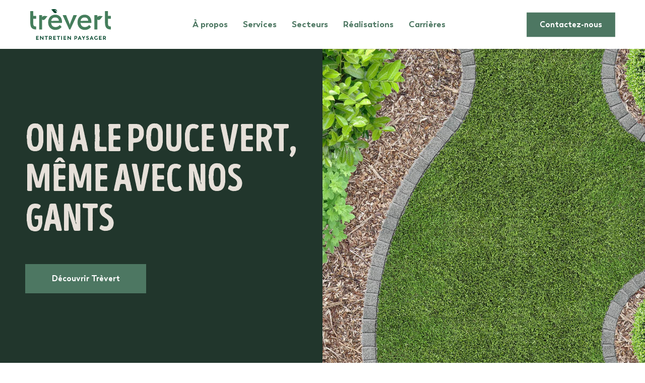

--- FILE ---
content_type: text/html; charset=UTF-8
request_url: https://trevert.com/
body_size: 8802
content:
<!DOCTYPE html><html><head><meta name="viewport" content="width=1, initial-scale=1, maximum-scale=1"><style type="text/css">.preloader{
			position: fixed;
			top: 0;
			left: 0;
			width: 100%;
			height: 100%;
			z-index: 999999;
			display: flex;
			align-items: center;
			justify-content: center;
			background: #21362c;
			transition: all 1s ease;
			transform: scale(1);
			opacity: 1;
			pointer-events: initial;
		}
		body.loaded .preloader{
			pointer-events: none;
			opacity: 0;
		}
		.c-leaf {
			position: relative;
			overflow: hidden;
			width: 110px;
			height: 81px;
			margin: 0 auto;
			background: #263d33;
			-webkit-transform: scale(1);
							transform: scale(1);
		}

		.c-leaf__icon {
			position: absolute;
			top: 0;
			left: 0;
			z-index: 1;
			width: 100%;
			height: 100%;
			box-shadow: inset 0px 0px 0px 5px rgba(33,54,44,1);
		}

		.c-leaf__fill {
			width: 100%;
			height: 100%;
			background: #4d7762;
			-webkit-animation: fillUp 1.5s ease-in-out infinite;
							animation: fillUp 1.5s ease-in-out infinite;
		}

		@media(max-width: 991px){
			.c-leaf{
			    width: 87px;
			    height: 64px;
			}
		}

		@-webkit-keyframes fillUp {
			0% {
				-webkit-transform: translate(0, 135px);
								transform: translate(0, 135px);
			}
			100% {
				-webkit-transform: translate(0, -135px);
								transform: translate(0, -135px);
			}
		}

		@keyframes fillUp {
			0% {
				-webkit-transform: translate(0, 135px);
								transform: translate(0, 135px);
			}
			100% {
				-webkit-transform: translate(0, -135px);
								transform: translate(0, -135px);
			}
		}</style><link rel="stylesheet" type="text/css" href="https://trevert.com/wp-content/themes/trevert/style.css?1350518938"><link rel="stylesheet" type="text/css" href="https://trevert.com/wp-content/themes/trevert/responsive.css?951014869"><link rel="stylesheet" type="text/css" href="https://trevert.com/wp-content/themes/trevert/responsive.css?1848185857"><link rel="stylesheet" type="text/css" href="https://trevert.com/wp-content/themes/trevert/animation.css"><meta name='robots' content='index, follow, max-image-preview:large, max-snippet:-1, max-video-preview:-1' /><link rel='dns-prefetch' href='//www.googletagmanager.com'><title>Trèvert - Experts en entretien paysager à Québec</title><link rel="preload" href="https://trevert.com/wp-content/themes/trevert/images/logo.svg" as="image" /><link rel="preload" href="https://trevert.com/wp-content/uploads/2022/05/trevert-entretien-paysager-quebec.jpeg" as="image" /><meta name="description" content="Nos horticulteurs paysagistes travaillent de façon structurée et minutieuse pour assurer l’entière satisfaction des clients les plus exigeants à Québec." /><link rel="canonical" href="http://trevert.com/" /><meta property="og:locale" content="fr_CA" /><meta property="og:type" content="website" /><meta property="og:title" content="Trèvert - Experts en entretien paysager à Québec" /><meta property="og:description" content="Nos horticulteurs paysagistes travaillent de façon structurée et minutieuse pour assurer l’entière satisfaction des clients les plus exigeants à Québec." /><meta property="og:url" content="http://trevert.com/" /><meta property="og:site_name" content="Trèvert" /><meta property="article:publisher" content="https://www.facebook.com/Tr%c3%a8vert-110113180527497" /><meta property="article:modified_time" content="2024-05-28T14:29:40+00:00" /><meta property="og:image" content="https://trevert.com/wp-content/uploads/2022/05/trevert-facebook.jpeg" /><meta property="og:image:width" content="1600" /><meta property="og:image:height" content="1176" /><meta property="og:image:type" content="image/jpeg" /><meta name="twitter:card" content="summary_large_image" /> <script type="application/ld+json" class="yoast-schema-graph">{"@context":"https://schema.org","@graph":[{"@type":"WebPage","@id":"http://trevert.com/","url":"http://trevert.com/","name":"Trèvert - Experts en entretien paysager à Québec","isPartOf":{"@id":"https://trevert.com/#website"},"about":{"@id":"https://trevert.com/#organization"},"datePublished":"2020-06-24T20:27:53+00:00","dateModified":"2024-05-28T14:29:40+00:00","description":"Nos horticulteurs paysagistes travaillent de façon structurée et minutieuse pour assurer l’entière satisfaction des clients les plus exigeants à Québec.","breadcrumb":{"@id":"http://trevert.com/#breadcrumb"},"inLanguage":"fr-CA","potentialAction":[{"@type":"ReadAction","target":["http://trevert.com/"]}]},{"@type":"BreadcrumbList","@id":"http://trevert.com/#breadcrumb","itemListElement":[{"@type":"ListItem","position":1,"name":"Home"}]},{"@type":"WebSite","@id":"https://trevert.com/#website","url":"https://trevert.com/","name":"Trèvert","description":"","publisher":{"@id":"https://trevert.com/#organization"},"potentialAction":[{"@type":"SearchAction","target":{"@type":"EntryPoint","urlTemplate":"https://trevert.com/?s={search_term_string}"},"query-input":{"@type":"PropertyValueSpecification","valueRequired":true,"valueName":"search_term_string"}}],"inLanguage":"fr-CA"},{"@type":"Organization","@id":"https://trevert.com/#organization","name":"Trèvert","url":"https://trevert.com/","logo":{"@type":"ImageObject","inLanguage":"fr-CA","@id":"https://trevert.com/#/schema/logo/image/","url":"http://trevert.com/wp-content/uploads/2020/06/cropped-trevert-favicon-2020.png","contentUrl":"http://trevert.com/wp-content/uploads/2020/06/cropped-trevert-favicon-2020.png","width":512,"height":512,"caption":"Trèvert"},"image":{"@id":"https://trevert.com/#/schema/logo/image/"},"sameAs":["https://www.facebook.com/Trèvert-110113180527497"]}]}</script> <link rel='dns-prefetch' href='//ajax.googleapis.com' /><style id='safe-svg-svg-icon-style-inline-css' type='text/css'>.safe-svg-cover{text-align:center}.safe-svg-cover .safe-svg-inside{display:inline-block;max-width:100%}.safe-svg-cover svg{height:100%;max-height:100%;max-width:100%;width:100%}</style><style id='classic-theme-styles-inline-css' type='text/css'>/*! This file is auto-generated */
.wp-block-button__link{color:#fff;background-color:#32373c;border-radius:9999px;box-shadow:none;text-decoration:none;padding:calc(.667em + 2px) calc(1.333em + 2px);font-size:1.125em}.wp-block-file__button{background:#32373c;color:#fff;text-decoration:none}</style><style id='global-styles-inline-css' type='text/css'>body{--wp--preset--color--black: #000000;--wp--preset--color--cyan-bluish-gray: #abb8c3;--wp--preset--color--white: #ffffff;--wp--preset--color--pale-pink: #f78da7;--wp--preset--color--vivid-red: #cf2e2e;--wp--preset--color--luminous-vivid-orange: #ff6900;--wp--preset--color--luminous-vivid-amber: #fcb900;--wp--preset--color--light-green-cyan: #7bdcb5;--wp--preset--color--vivid-green-cyan: #00d084;--wp--preset--color--pale-cyan-blue: #8ed1fc;--wp--preset--color--vivid-cyan-blue: #0693e3;--wp--preset--color--vivid-purple: #9b51e0;--wp--preset--gradient--vivid-cyan-blue-to-vivid-purple: linear-gradient(135deg,rgba(6,147,227,1) 0%,rgb(155,81,224) 100%);--wp--preset--gradient--light-green-cyan-to-vivid-green-cyan: linear-gradient(135deg,rgb(122,220,180) 0%,rgb(0,208,130) 100%);--wp--preset--gradient--luminous-vivid-amber-to-luminous-vivid-orange: linear-gradient(135deg,rgba(252,185,0,1) 0%,rgba(255,105,0,1) 100%);--wp--preset--gradient--luminous-vivid-orange-to-vivid-red: linear-gradient(135deg,rgba(255,105,0,1) 0%,rgb(207,46,46) 100%);--wp--preset--gradient--very-light-gray-to-cyan-bluish-gray: linear-gradient(135deg,rgb(238,238,238) 0%,rgb(169,184,195) 100%);--wp--preset--gradient--cool-to-warm-spectrum: linear-gradient(135deg,rgb(74,234,220) 0%,rgb(151,120,209) 20%,rgb(207,42,186) 40%,rgb(238,44,130) 60%,rgb(251,105,98) 80%,rgb(254,248,76) 100%);--wp--preset--gradient--blush-light-purple: linear-gradient(135deg,rgb(255,206,236) 0%,rgb(152,150,240) 100%);--wp--preset--gradient--blush-bordeaux: linear-gradient(135deg,rgb(254,205,165) 0%,rgb(254,45,45) 50%,rgb(107,0,62) 100%);--wp--preset--gradient--luminous-dusk: linear-gradient(135deg,rgb(255,203,112) 0%,rgb(199,81,192) 50%,rgb(65,88,208) 100%);--wp--preset--gradient--pale-ocean: linear-gradient(135deg,rgb(255,245,203) 0%,rgb(182,227,212) 50%,rgb(51,167,181) 100%);--wp--preset--gradient--electric-grass: linear-gradient(135deg,rgb(202,248,128) 0%,rgb(113,206,126) 100%);--wp--preset--gradient--midnight: linear-gradient(135deg,rgb(2,3,129) 0%,rgb(40,116,252) 100%);--wp--preset--font-size--small: 13px;--wp--preset--font-size--medium: 20px;--wp--preset--font-size--large: 36px;--wp--preset--font-size--x-large: 42px;--wp--preset--spacing--20: 0.44rem;--wp--preset--spacing--30: 0.67rem;--wp--preset--spacing--40: 1rem;--wp--preset--spacing--50: 1.5rem;--wp--preset--spacing--60: 2.25rem;--wp--preset--spacing--70: 3.38rem;--wp--preset--spacing--80: 5.06rem;--wp--preset--shadow--natural: 6px 6px 9px rgba(0, 0, 0, 0.2);--wp--preset--shadow--deep: 12px 12px 50px rgba(0, 0, 0, 0.4);--wp--preset--shadow--sharp: 6px 6px 0px rgba(0, 0, 0, 0.2);--wp--preset--shadow--outlined: 6px 6px 0px -3px rgba(255, 255, 255, 1), 6px 6px rgba(0, 0, 0, 1);--wp--preset--shadow--crisp: 6px 6px 0px rgba(0, 0, 0, 1);}:where(.is-layout-flex){gap: 0.5em;}:where(.is-layout-grid){gap: 0.5em;}body .is-layout-flow > .alignleft{float: left;margin-inline-start: 0;margin-inline-end: 2em;}body .is-layout-flow > .alignright{float: right;margin-inline-start: 2em;margin-inline-end: 0;}body .is-layout-flow > .aligncenter{margin-left: auto !important;margin-right: auto !important;}body .is-layout-constrained > .alignleft{float: left;margin-inline-start: 0;margin-inline-end: 2em;}body .is-layout-constrained > .alignright{float: right;margin-inline-start: 2em;margin-inline-end: 0;}body .is-layout-constrained > .aligncenter{margin-left: auto !important;margin-right: auto !important;}body .is-layout-constrained > :where(:not(.alignleft):not(.alignright):not(.alignfull)){max-width: var(--wp--style--global--content-size);margin-left: auto !important;margin-right: auto !important;}body .is-layout-constrained > .alignwide{max-width: var(--wp--style--global--wide-size);}body .is-layout-flex{display: flex;}body .is-layout-flex{flex-wrap: wrap;align-items: center;}body .is-layout-flex > *{margin: 0;}body .is-layout-grid{display: grid;}body .is-layout-grid > *{margin: 0;}:where(.wp-block-columns.is-layout-flex){gap: 2em;}:where(.wp-block-columns.is-layout-grid){gap: 2em;}:where(.wp-block-post-template.is-layout-flex){gap: 1.25em;}:where(.wp-block-post-template.is-layout-grid){gap: 1.25em;}.has-black-color{color: var(--wp--preset--color--black) !important;}.has-cyan-bluish-gray-color{color: var(--wp--preset--color--cyan-bluish-gray) !important;}.has-white-color{color: var(--wp--preset--color--white) !important;}.has-pale-pink-color{color: var(--wp--preset--color--pale-pink) !important;}.has-vivid-red-color{color: var(--wp--preset--color--vivid-red) !important;}.has-luminous-vivid-orange-color{color: var(--wp--preset--color--luminous-vivid-orange) !important;}.has-luminous-vivid-amber-color{color: var(--wp--preset--color--luminous-vivid-amber) !important;}.has-light-green-cyan-color{color: var(--wp--preset--color--light-green-cyan) !important;}.has-vivid-green-cyan-color{color: var(--wp--preset--color--vivid-green-cyan) !important;}.has-pale-cyan-blue-color{color: var(--wp--preset--color--pale-cyan-blue) !important;}.has-vivid-cyan-blue-color{color: var(--wp--preset--color--vivid-cyan-blue) !important;}.has-vivid-purple-color{color: var(--wp--preset--color--vivid-purple) !important;}.has-black-background-color{background-color: var(--wp--preset--color--black) !important;}.has-cyan-bluish-gray-background-color{background-color: var(--wp--preset--color--cyan-bluish-gray) !important;}.has-white-background-color{background-color: var(--wp--preset--color--white) !important;}.has-pale-pink-background-color{background-color: var(--wp--preset--color--pale-pink) !important;}.has-vivid-red-background-color{background-color: var(--wp--preset--color--vivid-red) !important;}.has-luminous-vivid-orange-background-color{background-color: var(--wp--preset--color--luminous-vivid-orange) !important;}.has-luminous-vivid-amber-background-color{background-color: var(--wp--preset--color--luminous-vivid-amber) !important;}.has-light-green-cyan-background-color{background-color: var(--wp--preset--color--light-green-cyan) !important;}.has-vivid-green-cyan-background-color{background-color: var(--wp--preset--color--vivid-green-cyan) !important;}.has-pale-cyan-blue-background-color{background-color: var(--wp--preset--color--pale-cyan-blue) !important;}.has-vivid-cyan-blue-background-color{background-color: var(--wp--preset--color--vivid-cyan-blue) !important;}.has-vivid-purple-background-color{background-color: var(--wp--preset--color--vivid-purple) !important;}.has-black-border-color{border-color: var(--wp--preset--color--black) !important;}.has-cyan-bluish-gray-border-color{border-color: var(--wp--preset--color--cyan-bluish-gray) !important;}.has-white-border-color{border-color: var(--wp--preset--color--white) !important;}.has-pale-pink-border-color{border-color: var(--wp--preset--color--pale-pink) !important;}.has-vivid-red-border-color{border-color: var(--wp--preset--color--vivid-red) !important;}.has-luminous-vivid-orange-border-color{border-color: var(--wp--preset--color--luminous-vivid-orange) !important;}.has-luminous-vivid-amber-border-color{border-color: var(--wp--preset--color--luminous-vivid-amber) !important;}.has-light-green-cyan-border-color{border-color: var(--wp--preset--color--light-green-cyan) !important;}.has-vivid-green-cyan-border-color{border-color: var(--wp--preset--color--vivid-green-cyan) !important;}.has-pale-cyan-blue-border-color{border-color: var(--wp--preset--color--pale-cyan-blue) !important;}.has-vivid-cyan-blue-border-color{border-color: var(--wp--preset--color--vivid-cyan-blue) !important;}.has-vivid-purple-border-color{border-color: var(--wp--preset--color--vivid-purple) !important;}.has-vivid-cyan-blue-to-vivid-purple-gradient-background{background: var(--wp--preset--gradient--vivid-cyan-blue-to-vivid-purple) !important;}.has-light-green-cyan-to-vivid-green-cyan-gradient-background{background: var(--wp--preset--gradient--light-green-cyan-to-vivid-green-cyan) !important;}.has-luminous-vivid-amber-to-luminous-vivid-orange-gradient-background{background: var(--wp--preset--gradient--luminous-vivid-amber-to-luminous-vivid-orange) !important;}.has-luminous-vivid-orange-to-vivid-red-gradient-background{background: var(--wp--preset--gradient--luminous-vivid-orange-to-vivid-red) !important;}.has-very-light-gray-to-cyan-bluish-gray-gradient-background{background: var(--wp--preset--gradient--very-light-gray-to-cyan-bluish-gray) !important;}.has-cool-to-warm-spectrum-gradient-background{background: var(--wp--preset--gradient--cool-to-warm-spectrum) !important;}.has-blush-light-purple-gradient-background{background: var(--wp--preset--gradient--blush-light-purple) !important;}.has-blush-bordeaux-gradient-background{background: var(--wp--preset--gradient--blush-bordeaux) !important;}.has-luminous-dusk-gradient-background{background: var(--wp--preset--gradient--luminous-dusk) !important;}.has-pale-ocean-gradient-background{background: var(--wp--preset--gradient--pale-ocean) !important;}.has-electric-grass-gradient-background{background: var(--wp--preset--gradient--electric-grass) !important;}.has-midnight-gradient-background{background: var(--wp--preset--gradient--midnight) !important;}.has-small-font-size{font-size: var(--wp--preset--font-size--small) !important;}.has-medium-font-size{font-size: var(--wp--preset--font-size--medium) !important;}.has-large-font-size{font-size: var(--wp--preset--font-size--large) !important;}.has-x-large-font-size{font-size: var(--wp--preset--font-size--x-large) !important;}
.wp-block-navigation a:where(:not(.wp-element-button)){color: inherit;}
:where(.wp-block-post-template.is-layout-flex){gap: 1.25em;}:where(.wp-block-post-template.is-layout-grid){gap: 1.25em;}
:where(.wp-block-columns.is-layout-flex){gap: 2em;}:where(.wp-block-columns.is-layout-grid){gap: 2em;}
.wp-block-pullquote{font-size: 1.5em;line-height: 1.6;}</style><link rel='stylesheet' id='contact-form-7-css' href='https://trevert.com/wp-content/plugins/contact-form-7/includes/css/styles.css?ver=5.9.3' type='text/css' media='all' />  <script>(function(w,d,s,l,i){w[l]=w[l]||[];w[l].push({'gtm.start':
new Date().getTime(),event:'gtm.js'});var f=d.getElementsByTagName(s)[0],
j=d.createElement(s),dl=l!='dataLayer'?'&l='+l:'';j.async=true;j.src=
'https://www.googletagmanager.com/gtm.js?id='+i+dl;f.parentNode.insertBefore(j,f);
})(window,document,'script','dataLayer','GTM-WNZ2VD8');</script> <link rel="icon" href="https://trevert.com/wp-content/uploads/2020/06/cropped-trevert-favicon-2020-32x32.png" sizes="32x32" /><link rel="icon" href="https://trevert.com/wp-content/uploads/2020/06/cropped-trevert-favicon-2020-192x192.png" sizes="192x192" /><link rel="apple-touch-icon" href="https://trevert.com/wp-content/uploads/2020/06/cropped-trevert-favicon-2020-180x180.png" /><meta name="msapplication-TileImage" content="https://trevert.com/wp-content/uploads/2020/06/cropped-trevert-favicon-2020-270x270.png" /> <noscript><style>.perfmatters-lazy[data-src]{display:none !important;}</style></noscript><style>.perfmatters-lazy.pmloaded,.perfmatters-lazy.pmloaded>img,.perfmatters-lazy>img.pmloaded,.perfmatters-lazy[data-ll-status=entered]{animation:500ms pmFadeIn}@keyframes pmFadeIn{0%{opacity:0}100%{opacity:1}}</style><link rel="stylesheet" type="text/css" href="https://unpkg.com/flickity@2/dist/flickity.min.css"><link rel="stylesheet" type="text/css" href="https://cdn.jsdelivr.net/npm/pretty-checkbox@3.0/dist/pretty-checkbox.min.css"></head><body class="home page-template-default page page-id-2 is-desktop"><div class="preloader"><div class="c-leaf"> <svg class="c-leaf__icon" version="1.1" id="" xmlns="http://www.w3.org/2000/svg" xmlns:xlink="http://www.w3.org/1999/xlink" x="0px" y="0px"
 viewBox="0 0 52.5 38.7" style="enable-background:new 0 0 52.5 38.7;" xml:space="preserve"> <path fill="#21362c" d="M0,0v38.7h52.5V0H0z M44.7,28.1c-0.4,0.5-0.8,0.9-1,1.2c-10.5,9.9-20.2,1.6-27.9-9.6C10.9,12.6,6.6,10,5.2,9.1
 C5,9,4.9,8.7,5.1,8.5c0.1-0.1,0.1-0.2,0.2-0.2C11.9,6.2,18.8,5.1,25.7,5c18.8-0.3,21.3,14.9,21.8,18.8c-7-11.7-21-12.7-21-12.7
 C38.2,17.5,43,24.8,44.7,28.1z"/> </svg><div class="c-leaf__fill"></div></div></div><header class="header anim fadeInDown" data-anim-delay="400"><div class="center"><figure class="logo"> <a href="#home"><img data-perfmatters-preload src="https://trevert.com/wp-content/themes/trevert/images/logo.svg" width="160px" height="60px"></a></figure><nav class="main-menu"><ul id="menu-main-menu" class="menu"><li id="menu-item-8" class="menu-item menu-item-type-custom menu-item-object-custom menu-item-8"><a href="#a-propos"><span>À propos</span></a></li><li id="menu-item-9" class="menu-item menu-item-type-custom menu-item-object-custom menu-item-9"><a href="#services"><span>Services</span></a></li><li id="menu-item-10" class="menu-item menu-item-type-custom menu-item-object-custom menu-item-10"><a href="#secteurs"><span>Secteurs</span></a></li><li id="menu-item-11" class="menu-item menu-item-type-custom menu-item-object-custom menu-item-11"><a href="#realisations"><span>Réalisations</span></a></li><li id="menu-item-12" class="menu-item menu-item-type-custom menu-item-object-custom menu-item-12"><a href="#carrieres"><span>Carrières</span></a></li></ul></nav><div class="right"> <a href="#contactez-nous" class="btn h-btn"><span>Contactez-nous</span></a> <a href="#" class="open-menu"><div class="hamburger-menu"><div></div></div></a></div></div></header><div class="mobile-menu-wrap"><nav class="mobile-menu"><ul id="menu-main-menu-1" class="menu"><li class="menu-item menu-item-type-custom menu-item-object-custom menu-item-8"><a href="#a-propos">À propos</a></li><li class="menu-item menu-item-type-custom menu-item-object-custom menu-item-9"><a href="#services">Services</a></li><li class="menu-item menu-item-type-custom menu-item-object-custom menu-item-10"><a href="#secteurs">Secteurs</a></li><li class="menu-item menu-item-type-custom menu-item-object-custom menu-item-11"><a href="#realisations">Réalisations</a></li><li class="menu-item menu-item-type-custom menu-item-object-custom menu-item-12"><a href="#carrieres">Carrières</a></li></ul> <a href="#contactez-nous" class="btn h-btn"><span>Contactez-nous</span></a></nav></div><section id="home" class="hero header-space"><div class="container"><div class="left"><div class="content"><h1 class="anim fadeInLeft" data-anim-delay="400">On a le pouce vert, même avec nos gants</h1> <a class="btn btn-1 anim fadeInLeft" data-anim-delay="600" href="#a-propos" target="_self">Découvrir Trèvert</a></div></div><div class="right"> <img data-perfmatters-preload src="https://trevert.com/wp-content/uploads/2022/05/trevert-entretien-paysager-quebec.jpeg"></div></div></section><section class="about" id="a-propos"><div class="center"><div class="left"><h2 class="anim fadeInUp">L'horticulture. Notre métier.</h2><ul class="list-1 anim fadeInUp"><li>Service personnalisé</li><li>Équipe qualifiée et attentionnée</li><li>Satisfaction garantie</li></ul></div><div class="right"><div class="text anim fadeInUp" data-anim-delay="200"><p>Depuis son inauguration en 2009, Trèvert ne cesse de cultiver la satisfaction du travail bien fait. À l’affût des tendances en aménagement paysager, nos horticulteurs paysagistes travaillent de façon structurée et minutieuse pour assurer l’entière satisfaction des clients les plus exigeants de la Capitale nationale.</p><p>Notre équipe réunit des spécialistes dans la maintenance des espaces verts municipaux, comme les parcs, mairies, jardins, promenades, plages, lieux patrimoniaux et historiques.</p><p>Que votre besoin soit ponctuel ou hebdomadaire, notre équipe expérimentée carbure aux résultats impeccables… beau temps, mauvais temps.</p></div></div></div></section><section class="services" id="services"><h2 class="anim fadeInUp">Nos services d’entretien paysager</h2><ul class="tabs-head"><li data-index="0" class="anim fadeInUp"> <i class="icon-leaf"></i> <svg data-name="" xmlns="http://www.w3.org/2000/svg" viewBox="0 0 517 76.17" fill="#e6e0d9"><path d="M-427,388.89c10-1.5,20.08-2.74,30.05-4.54,35.48-6.39,68.29-19.89,99.78-37.17,32.75-18,67.54-29.91,105-33.35,49.07-4.5,95.46,4.75,139.45,26.69,19.08,9.52,37.54,20.27,57.53,27.92,26.44,10.1,53.55,17.27,81.84,19.58a19.21,19.21,0,0,1,3.35.87Z" transform="translate(427 -312.72)"/></svg> <a href="#">Entretien des végétaux</a></li><li data-index="1" class="anim fadeInUp"> <i class="icon-leaf"></i> <svg data-name="" xmlns="http://www.w3.org/2000/svg" viewBox="0 0 517 76.17" fill="#e6e0d9"><path d="M-427,388.89c10-1.5,20.08-2.74,30.05-4.54,35.48-6.39,68.29-19.89,99.78-37.17,32.75-18,67.54-29.91,105-33.35,49.07-4.5,95.46,4.75,139.45,26.69,19.08,9.52,37.54,20.27,57.53,27.92,26.44,10.1,53.55,17.27,81.84,19.58a19.21,19.21,0,0,1,3.35.87Z" transform="translate(427 -312.72)"/></svg> <a href="#">Entretien de pelouse</a></li></ul><ul class="tabs-content"><li><div class="center"><div class="tab-content-wrap"><figure class="image anim fadeInUp"> <img src="data:image/svg+xml,%3Csvg%20xmlns=&#039;http://www.w3.org/2000/svg&#039;%20width=&#039;0&#039;%20height=&#039;0&#039;%20viewBox=&#039;0%200%200%200&#039;%3E%3C/svg%3E" class="perfmatters-lazy" data-src="https://trevert.com/wp-content/uploads/2022/05/trevert-entretien-de-vegetaux-service-quebec.jpeg" /><noscript><img src="https://trevert.com/wp-content/uploads/2022/05/trevert-entretien-de-vegetaux-service-quebec.jpeg"></noscript></figure><div class="right"><div class="lists anim fadeInUp"><div class="list-wrap"><h5><i class="icon icon-leaf"></i>Entretien des végétaux</h5><ul class="list-2"><li>Ouverture et fermeture de terrain</li><li>Sarclage et désherbage</li><li>Fertilisation de plates-bandes</li><li>Plantation d’annuelles et de végétaux</li><li>Entretien de plantes</li><li>Taille de haies et d’arbustes</li><li>Dépistage d’insectes et de maladies</li></ul></div></div></div></div></div></li><li><div class="center"><div class="tab-content-wrap"><figure class="image anim fadeInUp"> <img src="data:image/svg+xml,%3Csvg%20xmlns=&#039;http://www.w3.org/2000/svg&#039;%20width=&#039;0&#039;%20height=&#039;0&#039;%20viewBox=&#039;0%200%200%200&#039;%3E%3C/svg%3E" class="perfmatters-lazy" data-src="https://trevert.com/wp-content/uploads/2022/05/trevert-entretien-de-pelouse-service-quebec.jpeg" /><noscript><img src="https://trevert.com/wp-content/uploads/2022/05/trevert-entretien-de-pelouse-service-quebec.jpeg"></noscript></figure><div class="right"><div class="lists anim fadeInUp"><div class="list-wrap"><h5><i class="icon icon-leaf"></i>Entretien de pelouse</h5><ul class="list-2"><li>Nettoyage de pelouse au printemps</li><li>Aération du gazon et déchaumage de pelouse</li><li>Tonte de gazon avec découpage des bordures</li><li>Nettoyage des allées et des stationnements</li><li>Fertilisation de pelouse</li><li>Dépistage d’insectes et de maladies</li><li>Ramassage de feuilles mortes à l’automne</li></ul></div></div></div></div></div></li></ul></section><section class="sectors" id="secteurs"><div class="center"><h3 class="anim fadeInUp">Partout près de vous</h3><ul class="icons anim fadeInUp"><li><div class="icon-wrap"> <img src="data:image/svg+xml,%3Csvg%20xmlns=&#039;http://www.w3.org/2000/svg&#039;%20width=&#039;0&#039;%20height=&#039;0&#039;%20viewBox=&#039;0%200%200%200&#039;%3E%3C/svg%3E" class="perfmatters-lazy" data-src="https://trevert.com/wp-content/uploads/2022/05/trevert-icone-parc.svg" /><noscript><img src="https://trevert.com/wp-content/uploads/2022/05/trevert-icone-parc.svg"/></noscript></div><h5>Parcs</h5></li><li><div class="icon-wrap"> <img src="data:image/svg+xml,%3Csvg%20xmlns=&#039;http://www.w3.org/2000/svg&#039;%20width=&#039;0&#039;%20height=&#039;0&#039;%20viewBox=&#039;0%200%200%200&#039;%3E%3C/svg%3E" class="perfmatters-lazy" data-src="https://trevert.com/wp-content/uploads/2022/05/trevert-icone-jardin.svg" /><noscript><img src="https://trevert.com/wp-content/uploads/2022/05/trevert-icone-jardin.svg"/></noscript></div><h5>Jardins</h5></li><li><div class="icon-wrap"> <img src="data:image/svg+xml,%3Csvg%20xmlns=&#039;http://www.w3.org/2000/svg&#039;%20width=&#039;0&#039;%20height=&#039;0&#039;%20viewBox=&#039;0%200%200%200&#039;%3E%3C/svg%3E" class="perfmatters-lazy" data-src="https://trevert.com/wp-content/uploads/2022/05/trevert-icone-marina.svg" /><noscript><img src="https://trevert.com/wp-content/uploads/2022/05/trevert-icone-marina.svg"/></noscript></div><h5>Marinas</h5></li><li><div class="icon-wrap"> <img src="data:image/svg+xml,%3Csvg%20xmlns=&#039;http://www.w3.org/2000/svg&#039;%20width=&#039;0&#039;%20height=&#039;0&#039;%20viewBox=&#039;0%200%200%200&#039;%3E%3C/svg%3E" class="perfmatters-lazy" data-src="https://trevert.com/wp-content/uploads/2022/05/trevert-icone-pistes.svg" /><noscript><img src="https://trevert.com/wp-content/uploads/2022/05/trevert-icone-pistes.svg"/></noscript></div><h5>Pistes cyclables</h5></li><li><div class="icon-wrap"> <img src="data:image/svg+xml,%3Csvg%20xmlns=&#039;http://www.w3.org/2000/svg&#039;%20width=&#039;0&#039;%20height=&#039;0&#039;%20viewBox=&#039;0%200%200%200&#039;%3E%3C/svg%3E" class="perfmatters-lazy" data-src="https://trevert.com/wp-content/uploads/2022/05/trevert-icone-lieux.svg" /><noscript><img src="https://trevert.com/wp-content/uploads/2022/05/trevert-icone-lieux.svg"/></noscript></div><h5>Lieux historiques</h5></li></ul></div></section><section class="realisations" id="realisations"><h2 class="anim fadeInUp">Nos terrains de jeu</h2><div class="carousel anim fadeInUp"><div class="carousel-cell"> <img src="data:image/svg+xml,%3Csvg%20xmlns=&#039;http://www.w3.org/2000/svg&#039;%20width=&#039;1800&#039;%20height=&#039;855&#039;%20viewBox=&#039;0%200%201800%20855&#039;%3E%3C/svg%3E" alt="Commercial" width="1800" height="855" class="perfmatters-lazy" data-src="https://trevert.com/wp-content/uploads/2022/05/trevert-services-entretien-paysager-1.jpeg" /><noscript><img src="https://trevert.com/wp-content/uploads/2022/05/trevert-services-entretien-paysager-1.jpeg" alt="Commercial" width="1800" height="855"></noscript><div class="caption"><p>Commercial</p><h4>Entretien de pelouse</h4></div></div><div class="carousel-cell"> <img src="data:image/svg+xml,%3Csvg%20xmlns=&#039;http://www.w3.org/2000/svg&#039;%20width=&#039;1800&#039;%20height=&#039;855&#039;%20viewBox=&#039;0%200%201800%20855&#039;%3E%3C/svg%3E" alt="Commercial" width="1800" height="855" class="perfmatters-lazy" data-src="https://trevert.com/wp-content/uploads/2022/05/trevert-services-entretien-paysager-2.jpeg" /><noscript><img src="https://trevert.com/wp-content/uploads/2022/05/trevert-services-entretien-paysager-2.jpeg" alt="Commercial" width="1800" height="855"></noscript><div class="caption"><p>Commercial</p><h4>Entretien de pelouse</h4></div></div><div class="carousel-cell"> <img src="data:image/svg+xml,%3Csvg%20xmlns=&#039;http://www.w3.org/2000/svg&#039;%20width=&#039;1800&#039;%20height=&#039;855&#039;%20viewBox=&#039;0%200%201800%20855&#039;%3E%3C/svg%3E" alt="Commercial" width="1800" height="855" class="perfmatters-lazy" data-src="https://trevert.com/wp-content/uploads/2022/05/trevert-services-entretien-paysager-3.jpeg" /><noscript><img src="https://trevert.com/wp-content/uploads/2022/05/trevert-services-entretien-paysager-3.jpeg" alt="Commercial" width="1800" height="855"></noscript><div class="caption"><p>Commercial</p><h4>Entretien de végétaux</h4></div></div><div class="carousel-cell"> <img src="data:image/svg+xml,%3Csvg%20xmlns=&#039;http://www.w3.org/2000/svg&#039;%20width=&#039;1800&#039;%20height=&#039;855&#039;%20viewBox=&#039;0%200%201800%20855&#039;%3E%3C/svg%3E" alt="Commercial" width="1800" height="855" class="perfmatters-lazy" data-src="https://trevert.com/wp-content/uploads/2022/05/trevert-services-entretien-paysager-4.jpeg" /><noscript><img src="https://trevert.com/wp-content/uploads/2022/05/trevert-services-entretien-paysager-4.jpeg" alt="Commercial" width="1800" height="855"></noscript><div class="caption"><p>Commercial</p><h4>Entretien de pelouse</h4></div></div></div></section><section class="careers" id="carrieres"><div class="center"><div class="left"><h2 class="anim fadeInUp">Fais carrière avec nous</h2><div class="text anim fadeInUp"><p>Tu cherches un emploi motivant à Québec ? Joins-toi à nous ! Chez Trèvert, on joue dehors tous les jours et on aime vraiment notre job.</p></div></div><div class="right"><ul class="list-1 anim fadeInUp" data-anim-delay="200"><li>Salaires avantageux</li><li>Uniforme de travail fourni</li><li>Équipements de travail performants</li><li>Stationnement gratuit</li><li>Programme de référencement de 500$</li><li>Projets stimulants et variés</li><li>Formation continue</li></ul> <a class="btn btn-2 anim fadeInUp" data-anim-delay="200" href="https://www.jobillico.com/voir-entreprise/trevert-inc" target="_blank">Voir nos offres d’emploi</a></div></div></section><div class="careers-images"><div class="content"><div class="left"><figure class="image anim fadeInUp" data-anim-delay="100"> <img src="data:image/svg+xml,%3Csvg%20xmlns=&#039;http://www.w3.org/2000/svg&#039;%20width=&#039;0&#039;%20height=&#039;0&#039;%20viewBox=&#039;0%200%200%200&#039;%3E%3C/svg%3E" class="perfmatters-lazy" data-src="https://trevert.com/wp-content/uploads/2022/05/trevert-carriere-a-quebec-2.jpeg" /><noscript><img src="https://trevert.com/wp-content/uploads/2022/05/trevert-carriere-a-quebec-2.jpeg"></noscript></figure><figure class="image anim fadeInUp" data-anim-delay="300"> <img src="data:image/svg+xml,%3Csvg%20xmlns=&#039;http://www.w3.org/2000/svg&#039;%20width=&#039;0&#039;%20height=&#039;0&#039;%20viewBox=&#039;0%200%200%200&#039;%3E%3C/svg%3E" class="perfmatters-lazy" data-src="https://trevert.com/wp-content/uploads/2022/05/trevert-carriere-a-quebec-3.jpeg" /><noscript><img src="https://trevert.com/wp-content/uploads/2022/05/trevert-carriere-a-quebec-3.jpeg"></noscript></figure></div><div class="right"><figure class="image anim fadeInUp" data-anim-delay="500"> <img src="data:image/svg+xml,%3Csvg%20xmlns=&#039;http://www.w3.org/2000/svg&#039;%20width=&#039;0&#039;%20height=&#039;0&#039;%20viewBox=&#039;0%200%200%200&#039;%3E%3C/svg%3E" class="perfmatters-lazy" data-src="https://trevert.com/wp-content/uploads/2022/05/trevert-carriere-a-quebec.jpeg" /><noscript><img src="https://trevert.com/wp-content/uploads/2022/05/trevert-carriere-a-quebec.jpeg"></noscript></figure></div></div></div><div class="waves"> <svg id="wave" viewBox="0 0 1440 365.38"  fill="none" > <path fill="#f2efec" d="M 0 59.9547 C 307.185 122.808 534.699 46.5899 847.24 39.6827 C 1159.78 32.7756 1270.98 45.0236 1440 59.9547 V 351.955 H 0 V 59.9547 Z"> <animate repeatCount="indefinite" fill="freeze" attributeName="d" dur="10s" 
 values="M0 95.654C277.431 -69.1705 408 11.654 720 95.654C1032 179.654 1207.5 144.328 1440 95.654V387.654H0V95.654Z; M0 51.8168C277 169.163 433 131.471 720 51.8168C1007 -27.8372 1199 -5.83717 1440 51.8168V343.817H0V51.8168Z; M0 69.3411C342 69.3411 652 -51.313 994 25.687C1336 102.687 1354 103.687 1440 69.3411V361.341H0V69.3411Z; M0 95.654C277.431 -69.1705 408 11.654 720 95.654C1032 179.654 1207.5 144.328 1440 95.654V387.654H0V95.654Z&nbsp; "> </animate></path></svg></div><section class="contact" id="contactez-nous"><div class="center"><div class="left"><h2 class="anim fadeInUp">Contactez-nous dès maintenant</h2><div class="text anim fadeInUp"><p><strong>Trèvert</strong><br /> 1032 , rue rivard<br /> Québec (Québec) G1M 3L3</p><p>&nbsp;</p><p>Lundi au vendredi de 8 h à 17 h</p><p>&nbsp;</p><p><span class="ui-provider bne bnf aya bng bnh bni bnj bnk bnl bnm bnn bno bnp bnq bnr bns bnt bnu bnv bnw bnx bny bnz boa bob boc bod boe bof bog boh boi boj bok bol" dir="ltr">418-906-8598</span></p><p><a href="mailto:info@trevert.com">info@trevert.com</a></p></div><ul class="social anim fadeInUp"></ul></div><div class="right anim fadeInUp" data-anim-delay="300"><div class="wpcf7 no-js" id="wpcf7-f5-o1" lang="en-US" dir="ltr"><div class="screen-reader-response"><p role="status" aria-live="polite" aria-atomic="true"></p><ul></ul></div><form action="/#wpcf7-f5-o1" method="post" class="wpcf7-form init" aria-label="Contact form" novalidate="novalidate" data-status="init"><div style="display: none;"> <input type="hidden" name="_wpcf7" value="5" /> <input type="hidden" name="_wpcf7_version" value="5.9.3" /> <input type="hidden" name="_wpcf7_locale" value="en_US" /> <input type="hidden" name="_wpcf7_unit_tag" value="wpcf7-f5-o1" /> <input type="hidden" name="_wpcf7_container_post" value="0" /> <input type="hidden" name="_wpcf7_posted_data_hash" value="" /> <input type="hidden" name="_wpcf7_recaptcha_response" value="" /></div> <label> <span class="name">Prénom*</span> <span class="wpcf7-form-control-wrap" data-name="prenom"><input size="40" class="wpcf7-form-control wpcf7-text wpcf7-validates-as-required" aria-required="true" aria-invalid="false" value="" type="text" name="prenom" /></span> </label> <label> <span class="name">Nom de famille*</span> <span class="wpcf7-form-control-wrap" data-name="nom"><input size="40" class="wpcf7-form-control wpcf7-text wpcf7-validates-as-required" aria-required="true" aria-invalid="false" value="" type="text" name="nom" /></span> </label> <label> <span class="name">Courriel*</span> <span class="wpcf7-form-control-wrap" data-name="courriel"><input size="40" class="wpcf7-form-control wpcf7-email wpcf7-validates-as-required wpcf7-text wpcf7-validates-as-email" aria-required="true" aria-invalid="false" value="" type="email" name="courriel" /></span> </label> <label> <span class="name">Téléphone</span> <span class="wpcf7-form-control-wrap" data-name="phone"><input size="40" class="wpcf7-form-control wpcf7-tel wpcf7-text wpcf7-validates-as-tel" aria-invalid="false" placeholder="" value="" type="tel" name="phone" /></span> </label> <label> <span class="name">Adresse</span> <span class="wpcf7-form-control-wrap" data-name="adresse"><input size="40" class="wpcf7-form-control wpcf7-text" aria-invalid="false" value="" type="text" name="adresse" /></span> </label> <label> <span class="name">Ville</span> <span class="wpcf7-form-control-wrap" data-name="ville"><input size="40" class="wpcf7-form-control wpcf7-text" aria-invalid="false" value="" type="text" name="ville" /></span> </label> <label> <span class="name">Code postal</span> <span class="wpcf7-form-control-wrap" data-name="cp"><input size="40" class="wpcf7-form-control wpcf7-text" aria-invalid="false" value="" type="text" name="cp" /></span> </label> <label> <span class="name">Nom de l’organisation</span> <span class="wpcf7-form-control-wrap" data-name="organisation"><input size="40" class="wpcf7-form-control wpcf7-text" aria-invalid="false" value="" type="text" name="organisation" /></span> </label> <label class="fullwidth"> <span class="name">Message</span> <span class="wpcf7-form-control-wrap" data-name="message"><textarea cols="40" rows="10" class="wpcf7-form-control wpcf7-textarea wpcf7-validates-as-required" aria-required="true" aria-invalid="false" name="message"></textarea></span> </label><div class="response"><div class="wpcf7-response-output" aria-hidden="true"></div></div> <input class="wpcf7-form-control wpcf7-submit has-spinner btn btn-2" type="submit" value="Envoyer" /></form></div></div></div></section> <script type="text/javascript" src="https://trevert.com/wp-content/plugins/contact-form-7/includes/swv/js/index.js?ver=5.9.3" id="swv-js" defer></script> <script type="text/javascript" id="contact-form-7-js-extra">var wpcf7 = {"api":{"root":"https:\/\/trevert.com\/wp-json\/","namespace":"contact-form-7\/v1"}};</script> <script type="text/javascript" src="https://trevert.com/wp-content/plugins/contact-form-7/includes/js/index.js?ver=5.9.3" id="contact-form-7-js" defer></script> <script type="text/javascript" src="https://ajax.googleapis.com/ajax/libs/jquery/3.1.1/jquery.min.js" id="jquery-js"></script> <script type="text/javascript" id="perfmatters-lazy-load-js-before">window.lazyLoadOptions={elements_selector:"img[data-src],.perfmatters-lazy,.perfmatters-lazy-css-bg",thresholds:"500px 0px",class_loading:"pmloading",class_loaded:"pmloaded",callback_loaded:function(element){if(element.tagName==="IFRAME"){if(element.classList.contains("pmloaded")){if(typeof window.jQuery!="undefined"){if(jQuery.fn.fitVids){jQuery(element).parent().fitVids()}}}}}};window.addEventListener("LazyLoad::Initialized",function(e){var lazyLoadInstance=e.detail.instance;var target=document.querySelector("body");var observer=new MutationObserver(function(mutations){lazyLoadInstance.update()});var config={childList:!0,subtree:!0};observer.observe(target,config);});</script> <script type="text/javascript" async src="https://trevert.com/wp-content/plugins/perfmatters/js/lazyload.min.js?ver=2.2.6" id="perfmatters-lazy-load-js"></script> <script type="text/javascript" src="https://www.google.com/recaptcha/api.js?render=6LePScwfAAAAANmFM_SJglfZih85ZM8tJn-ns0pI&amp;ver=3.0" id="google-recaptcha-js" defer></script> <script type="text/javascript" src="https://trevert.com/wp-includes/js/dist/vendor/wp-polyfill-inert.min.js?ver=3.1.2" id="wp-polyfill-inert-js" defer></script> <script type="text/javascript" src="https://trevert.com/wp-includes/js/dist/vendor/regenerator-runtime.min.js?ver=0.14.0" id="regenerator-runtime-js" defer></script> <script type="text/javascript" src="https://trevert.com/wp-includes/js/dist/vendor/wp-polyfill.min.js?ver=3.15.0" id="wp-polyfill-js" defer></script> <script type="text/javascript" id="wpcf7-recaptcha-js-extra">var wpcf7_recaptcha = {"sitekey":"6LePScwfAAAAANmFM_SJglfZih85ZM8tJn-ns0pI","actions":{"homepage":"homepage","contactform":"contactform"}};</script> <script type="text/javascript" src="https://trevert.com/wp-content/plugins/contact-form-7/modules/recaptcha/index.js?ver=5.9.3" id="wpcf7-recaptcha-js" defer></script> <script defer data-search-pseudo-elements src="https://kit.fontawesome.com/172ccff550.js" crossorigin="anonymous"></script> <script defer src="https://unpkg.com/flickity@2/dist/flickity.pkgd.min.js"></script> <script defer src="https://trevert.com/wp-content/themes/trevert/js/main.js"></script> <footer class="footer"><div class="center"><div class="leaf"> <svg xmlns="http://www.w3.org/2000/svg" viewBox="0 0 42.52 28.7"><defs><style>.cls-1{fill:#4d7762;}</style></defs><g id="Calque_2" data-name="Calque 2"><g id="Calque_1-2" data-name="Calque 1"><g id="Groupe_65" data-name="Groupe 65"><path id="Tracé_56" data-name="Tracé 56" class="cls-1" d="M39.69,23.08c-.4.45-.76.88-1,1.2a0,0,0,0,1,0,0c-10.5,9.88-20.2,1.58-27.88-9.61C5.86,7.58,1.59,5,.21,4.11A.44.44,0,0,1,.07,3.5a.5.5,0,0,1,.24-.19A69.55,69.55,0,0,1,20.75,0C39.56-.27,42.16,14.88,42.52,18.82c-7-11.71-21-12.72-21-12.72C33.21,12.54,38,19.76,39.69,23.08Z"/></g></g></g></svg></div><div class="copy"> © 2024 Trèvert. Tous droits réservés</div></div></footer></body></html>

--- FILE ---
content_type: text/html; charset=utf-8
request_url: https://www.google.com/recaptcha/api2/anchor?ar=1&k=6LePScwfAAAAANmFM_SJglfZih85ZM8tJn-ns0pI&co=aHR0cHM6Ly90cmV2ZXJ0LmNvbTo0NDM.&hl=en&v=PoyoqOPhxBO7pBk68S4YbpHZ&size=invisible&anchor-ms=20000&execute-ms=30000&cb=tad4nfcmlrm8
body_size: 48562
content:
<!DOCTYPE HTML><html dir="ltr" lang="en"><head><meta http-equiv="Content-Type" content="text/html; charset=UTF-8">
<meta http-equiv="X-UA-Compatible" content="IE=edge">
<title>reCAPTCHA</title>
<style type="text/css">
/* cyrillic-ext */
@font-face {
  font-family: 'Roboto';
  font-style: normal;
  font-weight: 400;
  font-stretch: 100%;
  src: url(//fonts.gstatic.com/s/roboto/v48/KFO7CnqEu92Fr1ME7kSn66aGLdTylUAMa3GUBHMdazTgWw.woff2) format('woff2');
  unicode-range: U+0460-052F, U+1C80-1C8A, U+20B4, U+2DE0-2DFF, U+A640-A69F, U+FE2E-FE2F;
}
/* cyrillic */
@font-face {
  font-family: 'Roboto';
  font-style: normal;
  font-weight: 400;
  font-stretch: 100%;
  src: url(//fonts.gstatic.com/s/roboto/v48/KFO7CnqEu92Fr1ME7kSn66aGLdTylUAMa3iUBHMdazTgWw.woff2) format('woff2');
  unicode-range: U+0301, U+0400-045F, U+0490-0491, U+04B0-04B1, U+2116;
}
/* greek-ext */
@font-face {
  font-family: 'Roboto';
  font-style: normal;
  font-weight: 400;
  font-stretch: 100%;
  src: url(//fonts.gstatic.com/s/roboto/v48/KFO7CnqEu92Fr1ME7kSn66aGLdTylUAMa3CUBHMdazTgWw.woff2) format('woff2');
  unicode-range: U+1F00-1FFF;
}
/* greek */
@font-face {
  font-family: 'Roboto';
  font-style: normal;
  font-weight: 400;
  font-stretch: 100%;
  src: url(//fonts.gstatic.com/s/roboto/v48/KFO7CnqEu92Fr1ME7kSn66aGLdTylUAMa3-UBHMdazTgWw.woff2) format('woff2');
  unicode-range: U+0370-0377, U+037A-037F, U+0384-038A, U+038C, U+038E-03A1, U+03A3-03FF;
}
/* math */
@font-face {
  font-family: 'Roboto';
  font-style: normal;
  font-weight: 400;
  font-stretch: 100%;
  src: url(//fonts.gstatic.com/s/roboto/v48/KFO7CnqEu92Fr1ME7kSn66aGLdTylUAMawCUBHMdazTgWw.woff2) format('woff2');
  unicode-range: U+0302-0303, U+0305, U+0307-0308, U+0310, U+0312, U+0315, U+031A, U+0326-0327, U+032C, U+032F-0330, U+0332-0333, U+0338, U+033A, U+0346, U+034D, U+0391-03A1, U+03A3-03A9, U+03B1-03C9, U+03D1, U+03D5-03D6, U+03F0-03F1, U+03F4-03F5, U+2016-2017, U+2034-2038, U+203C, U+2040, U+2043, U+2047, U+2050, U+2057, U+205F, U+2070-2071, U+2074-208E, U+2090-209C, U+20D0-20DC, U+20E1, U+20E5-20EF, U+2100-2112, U+2114-2115, U+2117-2121, U+2123-214F, U+2190, U+2192, U+2194-21AE, U+21B0-21E5, U+21F1-21F2, U+21F4-2211, U+2213-2214, U+2216-22FF, U+2308-230B, U+2310, U+2319, U+231C-2321, U+2336-237A, U+237C, U+2395, U+239B-23B7, U+23D0, U+23DC-23E1, U+2474-2475, U+25AF, U+25B3, U+25B7, U+25BD, U+25C1, U+25CA, U+25CC, U+25FB, U+266D-266F, U+27C0-27FF, U+2900-2AFF, U+2B0E-2B11, U+2B30-2B4C, U+2BFE, U+3030, U+FF5B, U+FF5D, U+1D400-1D7FF, U+1EE00-1EEFF;
}
/* symbols */
@font-face {
  font-family: 'Roboto';
  font-style: normal;
  font-weight: 400;
  font-stretch: 100%;
  src: url(//fonts.gstatic.com/s/roboto/v48/KFO7CnqEu92Fr1ME7kSn66aGLdTylUAMaxKUBHMdazTgWw.woff2) format('woff2');
  unicode-range: U+0001-000C, U+000E-001F, U+007F-009F, U+20DD-20E0, U+20E2-20E4, U+2150-218F, U+2190, U+2192, U+2194-2199, U+21AF, U+21E6-21F0, U+21F3, U+2218-2219, U+2299, U+22C4-22C6, U+2300-243F, U+2440-244A, U+2460-24FF, U+25A0-27BF, U+2800-28FF, U+2921-2922, U+2981, U+29BF, U+29EB, U+2B00-2BFF, U+4DC0-4DFF, U+FFF9-FFFB, U+10140-1018E, U+10190-1019C, U+101A0, U+101D0-101FD, U+102E0-102FB, U+10E60-10E7E, U+1D2C0-1D2D3, U+1D2E0-1D37F, U+1F000-1F0FF, U+1F100-1F1AD, U+1F1E6-1F1FF, U+1F30D-1F30F, U+1F315, U+1F31C, U+1F31E, U+1F320-1F32C, U+1F336, U+1F378, U+1F37D, U+1F382, U+1F393-1F39F, U+1F3A7-1F3A8, U+1F3AC-1F3AF, U+1F3C2, U+1F3C4-1F3C6, U+1F3CA-1F3CE, U+1F3D4-1F3E0, U+1F3ED, U+1F3F1-1F3F3, U+1F3F5-1F3F7, U+1F408, U+1F415, U+1F41F, U+1F426, U+1F43F, U+1F441-1F442, U+1F444, U+1F446-1F449, U+1F44C-1F44E, U+1F453, U+1F46A, U+1F47D, U+1F4A3, U+1F4B0, U+1F4B3, U+1F4B9, U+1F4BB, U+1F4BF, U+1F4C8-1F4CB, U+1F4D6, U+1F4DA, U+1F4DF, U+1F4E3-1F4E6, U+1F4EA-1F4ED, U+1F4F7, U+1F4F9-1F4FB, U+1F4FD-1F4FE, U+1F503, U+1F507-1F50B, U+1F50D, U+1F512-1F513, U+1F53E-1F54A, U+1F54F-1F5FA, U+1F610, U+1F650-1F67F, U+1F687, U+1F68D, U+1F691, U+1F694, U+1F698, U+1F6AD, U+1F6B2, U+1F6B9-1F6BA, U+1F6BC, U+1F6C6-1F6CF, U+1F6D3-1F6D7, U+1F6E0-1F6EA, U+1F6F0-1F6F3, U+1F6F7-1F6FC, U+1F700-1F7FF, U+1F800-1F80B, U+1F810-1F847, U+1F850-1F859, U+1F860-1F887, U+1F890-1F8AD, U+1F8B0-1F8BB, U+1F8C0-1F8C1, U+1F900-1F90B, U+1F93B, U+1F946, U+1F984, U+1F996, U+1F9E9, U+1FA00-1FA6F, U+1FA70-1FA7C, U+1FA80-1FA89, U+1FA8F-1FAC6, U+1FACE-1FADC, U+1FADF-1FAE9, U+1FAF0-1FAF8, U+1FB00-1FBFF;
}
/* vietnamese */
@font-face {
  font-family: 'Roboto';
  font-style: normal;
  font-weight: 400;
  font-stretch: 100%;
  src: url(//fonts.gstatic.com/s/roboto/v48/KFO7CnqEu92Fr1ME7kSn66aGLdTylUAMa3OUBHMdazTgWw.woff2) format('woff2');
  unicode-range: U+0102-0103, U+0110-0111, U+0128-0129, U+0168-0169, U+01A0-01A1, U+01AF-01B0, U+0300-0301, U+0303-0304, U+0308-0309, U+0323, U+0329, U+1EA0-1EF9, U+20AB;
}
/* latin-ext */
@font-face {
  font-family: 'Roboto';
  font-style: normal;
  font-weight: 400;
  font-stretch: 100%;
  src: url(//fonts.gstatic.com/s/roboto/v48/KFO7CnqEu92Fr1ME7kSn66aGLdTylUAMa3KUBHMdazTgWw.woff2) format('woff2');
  unicode-range: U+0100-02BA, U+02BD-02C5, U+02C7-02CC, U+02CE-02D7, U+02DD-02FF, U+0304, U+0308, U+0329, U+1D00-1DBF, U+1E00-1E9F, U+1EF2-1EFF, U+2020, U+20A0-20AB, U+20AD-20C0, U+2113, U+2C60-2C7F, U+A720-A7FF;
}
/* latin */
@font-face {
  font-family: 'Roboto';
  font-style: normal;
  font-weight: 400;
  font-stretch: 100%;
  src: url(//fonts.gstatic.com/s/roboto/v48/KFO7CnqEu92Fr1ME7kSn66aGLdTylUAMa3yUBHMdazQ.woff2) format('woff2');
  unicode-range: U+0000-00FF, U+0131, U+0152-0153, U+02BB-02BC, U+02C6, U+02DA, U+02DC, U+0304, U+0308, U+0329, U+2000-206F, U+20AC, U+2122, U+2191, U+2193, U+2212, U+2215, U+FEFF, U+FFFD;
}
/* cyrillic-ext */
@font-face {
  font-family: 'Roboto';
  font-style: normal;
  font-weight: 500;
  font-stretch: 100%;
  src: url(//fonts.gstatic.com/s/roboto/v48/KFO7CnqEu92Fr1ME7kSn66aGLdTylUAMa3GUBHMdazTgWw.woff2) format('woff2');
  unicode-range: U+0460-052F, U+1C80-1C8A, U+20B4, U+2DE0-2DFF, U+A640-A69F, U+FE2E-FE2F;
}
/* cyrillic */
@font-face {
  font-family: 'Roboto';
  font-style: normal;
  font-weight: 500;
  font-stretch: 100%;
  src: url(//fonts.gstatic.com/s/roboto/v48/KFO7CnqEu92Fr1ME7kSn66aGLdTylUAMa3iUBHMdazTgWw.woff2) format('woff2');
  unicode-range: U+0301, U+0400-045F, U+0490-0491, U+04B0-04B1, U+2116;
}
/* greek-ext */
@font-face {
  font-family: 'Roboto';
  font-style: normal;
  font-weight: 500;
  font-stretch: 100%;
  src: url(//fonts.gstatic.com/s/roboto/v48/KFO7CnqEu92Fr1ME7kSn66aGLdTylUAMa3CUBHMdazTgWw.woff2) format('woff2');
  unicode-range: U+1F00-1FFF;
}
/* greek */
@font-face {
  font-family: 'Roboto';
  font-style: normal;
  font-weight: 500;
  font-stretch: 100%;
  src: url(//fonts.gstatic.com/s/roboto/v48/KFO7CnqEu92Fr1ME7kSn66aGLdTylUAMa3-UBHMdazTgWw.woff2) format('woff2');
  unicode-range: U+0370-0377, U+037A-037F, U+0384-038A, U+038C, U+038E-03A1, U+03A3-03FF;
}
/* math */
@font-face {
  font-family: 'Roboto';
  font-style: normal;
  font-weight: 500;
  font-stretch: 100%;
  src: url(//fonts.gstatic.com/s/roboto/v48/KFO7CnqEu92Fr1ME7kSn66aGLdTylUAMawCUBHMdazTgWw.woff2) format('woff2');
  unicode-range: U+0302-0303, U+0305, U+0307-0308, U+0310, U+0312, U+0315, U+031A, U+0326-0327, U+032C, U+032F-0330, U+0332-0333, U+0338, U+033A, U+0346, U+034D, U+0391-03A1, U+03A3-03A9, U+03B1-03C9, U+03D1, U+03D5-03D6, U+03F0-03F1, U+03F4-03F5, U+2016-2017, U+2034-2038, U+203C, U+2040, U+2043, U+2047, U+2050, U+2057, U+205F, U+2070-2071, U+2074-208E, U+2090-209C, U+20D0-20DC, U+20E1, U+20E5-20EF, U+2100-2112, U+2114-2115, U+2117-2121, U+2123-214F, U+2190, U+2192, U+2194-21AE, U+21B0-21E5, U+21F1-21F2, U+21F4-2211, U+2213-2214, U+2216-22FF, U+2308-230B, U+2310, U+2319, U+231C-2321, U+2336-237A, U+237C, U+2395, U+239B-23B7, U+23D0, U+23DC-23E1, U+2474-2475, U+25AF, U+25B3, U+25B7, U+25BD, U+25C1, U+25CA, U+25CC, U+25FB, U+266D-266F, U+27C0-27FF, U+2900-2AFF, U+2B0E-2B11, U+2B30-2B4C, U+2BFE, U+3030, U+FF5B, U+FF5D, U+1D400-1D7FF, U+1EE00-1EEFF;
}
/* symbols */
@font-face {
  font-family: 'Roboto';
  font-style: normal;
  font-weight: 500;
  font-stretch: 100%;
  src: url(//fonts.gstatic.com/s/roboto/v48/KFO7CnqEu92Fr1ME7kSn66aGLdTylUAMaxKUBHMdazTgWw.woff2) format('woff2');
  unicode-range: U+0001-000C, U+000E-001F, U+007F-009F, U+20DD-20E0, U+20E2-20E4, U+2150-218F, U+2190, U+2192, U+2194-2199, U+21AF, U+21E6-21F0, U+21F3, U+2218-2219, U+2299, U+22C4-22C6, U+2300-243F, U+2440-244A, U+2460-24FF, U+25A0-27BF, U+2800-28FF, U+2921-2922, U+2981, U+29BF, U+29EB, U+2B00-2BFF, U+4DC0-4DFF, U+FFF9-FFFB, U+10140-1018E, U+10190-1019C, U+101A0, U+101D0-101FD, U+102E0-102FB, U+10E60-10E7E, U+1D2C0-1D2D3, U+1D2E0-1D37F, U+1F000-1F0FF, U+1F100-1F1AD, U+1F1E6-1F1FF, U+1F30D-1F30F, U+1F315, U+1F31C, U+1F31E, U+1F320-1F32C, U+1F336, U+1F378, U+1F37D, U+1F382, U+1F393-1F39F, U+1F3A7-1F3A8, U+1F3AC-1F3AF, U+1F3C2, U+1F3C4-1F3C6, U+1F3CA-1F3CE, U+1F3D4-1F3E0, U+1F3ED, U+1F3F1-1F3F3, U+1F3F5-1F3F7, U+1F408, U+1F415, U+1F41F, U+1F426, U+1F43F, U+1F441-1F442, U+1F444, U+1F446-1F449, U+1F44C-1F44E, U+1F453, U+1F46A, U+1F47D, U+1F4A3, U+1F4B0, U+1F4B3, U+1F4B9, U+1F4BB, U+1F4BF, U+1F4C8-1F4CB, U+1F4D6, U+1F4DA, U+1F4DF, U+1F4E3-1F4E6, U+1F4EA-1F4ED, U+1F4F7, U+1F4F9-1F4FB, U+1F4FD-1F4FE, U+1F503, U+1F507-1F50B, U+1F50D, U+1F512-1F513, U+1F53E-1F54A, U+1F54F-1F5FA, U+1F610, U+1F650-1F67F, U+1F687, U+1F68D, U+1F691, U+1F694, U+1F698, U+1F6AD, U+1F6B2, U+1F6B9-1F6BA, U+1F6BC, U+1F6C6-1F6CF, U+1F6D3-1F6D7, U+1F6E0-1F6EA, U+1F6F0-1F6F3, U+1F6F7-1F6FC, U+1F700-1F7FF, U+1F800-1F80B, U+1F810-1F847, U+1F850-1F859, U+1F860-1F887, U+1F890-1F8AD, U+1F8B0-1F8BB, U+1F8C0-1F8C1, U+1F900-1F90B, U+1F93B, U+1F946, U+1F984, U+1F996, U+1F9E9, U+1FA00-1FA6F, U+1FA70-1FA7C, U+1FA80-1FA89, U+1FA8F-1FAC6, U+1FACE-1FADC, U+1FADF-1FAE9, U+1FAF0-1FAF8, U+1FB00-1FBFF;
}
/* vietnamese */
@font-face {
  font-family: 'Roboto';
  font-style: normal;
  font-weight: 500;
  font-stretch: 100%;
  src: url(//fonts.gstatic.com/s/roboto/v48/KFO7CnqEu92Fr1ME7kSn66aGLdTylUAMa3OUBHMdazTgWw.woff2) format('woff2');
  unicode-range: U+0102-0103, U+0110-0111, U+0128-0129, U+0168-0169, U+01A0-01A1, U+01AF-01B0, U+0300-0301, U+0303-0304, U+0308-0309, U+0323, U+0329, U+1EA0-1EF9, U+20AB;
}
/* latin-ext */
@font-face {
  font-family: 'Roboto';
  font-style: normal;
  font-weight: 500;
  font-stretch: 100%;
  src: url(//fonts.gstatic.com/s/roboto/v48/KFO7CnqEu92Fr1ME7kSn66aGLdTylUAMa3KUBHMdazTgWw.woff2) format('woff2');
  unicode-range: U+0100-02BA, U+02BD-02C5, U+02C7-02CC, U+02CE-02D7, U+02DD-02FF, U+0304, U+0308, U+0329, U+1D00-1DBF, U+1E00-1E9F, U+1EF2-1EFF, U+2020, U+20A0-20AB, U+20AD-20C0, U+2113, U+2C60-2C7F, U+A720-A7FF;
}
/* latin */
@font-face {
  font-family: 'Roboto';
  font-style: normal;
  font-weight: 500;
  font-stretch: 100%;
  src: url(//fonts.gstatic.com/s/roboto/v48/KFO7CnqEu92Fr1ME7kSn66aGLdTylUAMa3yUBHMdazQ.woff2) format('woff2');
  unicode-range: U+0000-00FF, U+0131, U+0152-0153, U+02BB-02BC, U+02C6, U+02DA, U+02DC, U+0304, U+0308, U+0329, U+2000-206F, U+20AC, U+2122, U+2191, U+2193, U+2212, U+2215, U+FEFF, U+FFFD;
}
/* cyrillic-ext */
@font-face {
  font-family: 'Roboto';
  font-style: normal;
  font-weight: 900;
  font-stretch: 100%;
  src: url(//fonts.gstatic.com/s/roboto/v48/KFO7CnqEu92Fr1ME7kSn66aGLdTylUAMa3GUBHMdazTgWw.woff2) format('woff2');
  unicode-range: U+0460-052F, U+1C80-1C8A, U+20B4, U+2DE0-2DFF, U+A640-A69F, U+FE2E-FE2F;
}
/* cyrillic */
@font-face {
  font-family: 'Roboto';
  font-style: normal;
  font-weight: 900;
  font-stretch: 100%;
  src: url(//fonts.gstatic.com/s/roboto/v48/KFO7CnqEu92Fr1ME7kSn66aGLdTylUAMa3iUBHMdazTgWw.woff2) format('woff2');
  unicode-range: U+0301, U+0400-045F, U+0490-0491, U+04B0-04B1, U+2116;
}
/* greek-ext */
@font-face {
  font-family: 'Roboto';
  font-style: normal;
  font-weight: 900;
  font-stretch: 100%;
  src: url(//fonts.gstatic.com/s/roboto/v48/KFO7CnqEu92Fr1ME7kSn66aGLdTylUAMa3CUBHMdazTgWw.woff2) format('woff2');
  unicode-range: U+1F00-1FFF;
}
/* greek */
@font-face {
  font-family: 'Roboto';
  font-style: normal;
  font-weight: 900;
  font-stretch: 100%;
  src: url(//fonts.gstatic.com/s/roboto/v48/KFO7CnqEu92Fr1ME7kSn66aGLdTylUAMa3-UBHMdazTgWw.woff2) format('woff2');
  unicode-range: U+0370-0377, U+037A-037F, U+0384-038A, U+038C, U+038E-03A1, U+03A3-03FF;
}
/* math */
@font-face {
  font-family: 'Roboto';
  font-style: normal;
  font-weight: 900;
  font-stretch: 100%;
  src: url(//fonts.gstatic.com/s/roboto/v48/KFO7CnqEu92Fr1ME7kSn66aGLdTylUAMawCUBHMdazTgWw.woff2) format('woff2');
  unicode-range: U+0302-0303, U+0305, U+0307-0308, U+0310, U+0312, U+0315, U+031A, U+0326-0327, U+032C, U+032F-0330, U+0332-0333, U+0338, U+033A, U+0346, U+034D, U+0391-03A1, U+03A3-03A9, U+03B1-03C9, U+03D1, U+03D5-03D6, U+03F0-03F1, U+03F4-03F5, U+2016-2017, U+2034-2038, U+203C, U+2040, U+2043, U+2047, U+2050, U+2057, U+205F, U+2070-2071, U+2074-208E, U+2090-209C, U+20D0-20DC, U+20E1, U+20E5-20EF, U+2100-2112, U+2114-2115, U+2117-2121, U+2123-214F, U+2190, U+2192, U+2194-21AE, U+21B0-21E5, U+21F1-21F2, U+21F4-2211, U+2213-2214, U+2216-22FF, U+2308-230B, U+2310, U+2319, U+231C-2321, U+2336-237A, U+237C, U+2395, U+239B-23B7, U+23D0, U+23DC-23E1, U+2474-2475, U+25AF, U+25B3, U+25B7, U+25BD, U+25C1, U+25CA, U+25CC, U+25FB, U+266D-266F, U+27C0-27FF, U+2900-2AFF, U+2B0E-2B11, U+2B30-2B4C, U+2BFE, U+3030, U+FF5B, U+FF5D, U+1D400-1D7FF, U+1EE00-1EEFF;
}
/* symbols */
@font-face {
  font-family: 'Roboto';
  font-style: normal;
  font-weight: 900;
  font-stretch: 100%;
  src: url(//fonts.gstatic.com/s/roboto/v48/KFO7CnqEu92Fr1ME7kSn66aGLdTylUAMaxKUBHMdazTgWw.woff2) format('woff2');
  unicode-range: U+0001-000C, U+000E-001F, U+007F-009F, U+20DD-20E0, U+20E2-20E4, U+2150-218F, U+2190, U+2192, U+2194-2199, U+21AF, U+21E6-21F0, U+21F3, U+2218-2219, U+2299, U+22C4-22C6, U+2300-243F, U+2440-244A, U+2460-24FF, U+25A0-27BF, U+2800-28FF, U+2921-2922, U+2981, U+29BF, U+29EB, U+2B00-2BFF, U+4DC0-4DFF, U+FFF9-FFFB, U+10140-1018E, U+10190-1019C, U+101A0, U+101D0-101FD, U+102E0-102FB, U+10E60-10E7E, U+1D2C0-1D2D3, U+1D2E0-1D37F, U+1F000-1F0FF, U+1F100-1F1AD, U+1F1E6-1F1FF, U+1F30D-1F30F, U+1F315, U+1F31C, U+1F31E, U+1F320-1F32C, U+1F336, U+1F378, U+1F37D, U+1F382, U+1F393-1F39F, U+1F3A7-1F3A8, U+1F3AC-1F3AF, U+1F3C2, U+1F3C4-1F3C6, U+1F3CA-1F3CE, U+1F3D4-1F3E0, U+1F3ED, U+1F3F1-1F3F3, U+1F3F5-1F3F7, U+1F408, U+1F415, U+1F41F, U+1F426, U+1F43F, U+1F441-1F442, U+1F444, U+1F446-1F449, U+1F44C-1F44E, U+1F453, U+1F46A, U+1F47D, U+1F4A3, U+1F4B0, U+1F4B3, U+1F4B9, U+1F4BB, U+1F4BF, U+1F4C8-1F4CB, U+1F4D6, U+1F4DA, U+1F4DF, U+1F4E3-1F4E6, U+1F4EA-1F4ED, U+1F4F7, U+1F4F9-1F4FB, U+1F4FD-1F4FE, U+1F503, U+1F507-1F50B, U+1F50D, U+1F512-1F513, U+1F53E-1F54A, U+1F54F-1F5FA, U+1F610, U+1F650-1F67F, U+1F687, U+1F68D, U+1F691, U+1F694, U+1F698, U+1F6AD, U+1F6B2, U+1F6B9-1F6BA, U+1F6BC, U+1F6C6-1F6CF, U+1F6D3-1F6D7, U+1F6E0-1F6EA, U+1F6F0-1F6F3, U+1F6F7-1F6FC, U+1F700-1F7FF, U+1F800-1F80B, U+1F810-1F847, U+1F850-1F859, U+1F860-1F887, U+1F890-1F8AD, U+1F8B0-1F8BB, U+1F8C0-1F8C1, U+1F900-1F90B, U+1F93B, U+1F946, U+1F984, U+1F996, U+1F9E9, U+1FA00-1FA6F, U+1FA70-1FA7C, U+1FA80-1FA89, U+1FA8F-1FAC6, U+1FACE-1FADC, U+1FADF-1FAE9, U+1FAF0-1FAF8, U+1FB00-1FBFF;
}
/* vietnamese */
@font-face {
  font-family: 'Roboto';
  font-style: normal;
  font-weight: 900;
  font-stretch: 100%;
  src: url(//fonts.gstatic.com/s/roboto/v48/KFO7CnqEu92Fr1ME7kSn66aGLdTylUAMa3OUBHMdazTgWw.woff2) format('woff2');
  unicode-range: U+0102-0103, U+0110-0111, U+0128-0129, U+0168-0169, U+01A0-01A1, U+01AF-01B0, U+0300-0301, U+0303-0304, U+0308-0309, U+0323, U+0329, U+1EA0-1EF9, U+20AB;
}
/* latin-ext */
@font-face {
  font-family: 'Roboto';
  font-style: normal;
  font-weight: 900;
  font-stretch: 100%;
  src: url(//fonts.gstatic.com/s/roboto/v48/KFO7CnqEu92Fr1ME7kSn66aGLdTylUAMa3KUBHMdazTgWw.woff2) format('woff2');
  unicode-range: U+0100-02BA, U+02BD-02C5, U+02C7-02CC, U+02CE-02D7, U+02DD-02FF, U+0304, U+0308, U+0329, U+1D00-1DBF, U+1E00-1E9F, U+1EF2-1EFF, U+2020, U+20A0-20AB, U+20AD-20C0, U+2113, U+2C60-2C7F, U+A720-A7FF;
}
/* latin */
@font-face {
  font-family: 'Roboto';
  font-style: normal;
  font-weight: 900;
  font-stretch: 100%;
  src: url(//fonts.gstatic.com/s/roboto/v48/KFO7CnqEu92Fr1ME7kSn66aGLdTylUAMa3yUBHMdazQ.woff2) format('woff2');
  unicode-range: U+0000-00FF, U+0131, U+0152-0153, U+02BB-02BC, U+02C6, U+02DA, U+02DC, U+0304, U+0308, U+0329, U+2000-206F, U+20AC, U+2122, U+2191, U+2193, U+2212, U+2215, U+FEFF, U+FFFD;
}

</style>
<link rel="stylesheet" type="text/css" href="https://www.gstatic.com/recaptcha/releases/PoyoqOPhxBO7pBk68S4YbpHZ/styles__ltr.css">
<script nonce="0xdbolO10S7_dFVcL6iFGQ" type="text/javascript">window['__recaptcha_api'] = 'https://www.google.com/recaptcha/api2/';</script>
<script type="text/javascript" src="https://www.gstatic.com/recaptcha/releases/PoyoqOPhxBO7pBk68S4YbpHZ/recaptcha__en.js" nonce="0xdbolO10S7_dFVcL6iFGQ">
      
    </script></head>
<body><div id="rc-anchor-alert" class="rc-anchor-alert"></div>
<input type="hidden" id="recaptcha-token" value="[base64]">
<script type="text/javascript" nonce="0xdbolO10S7_dFVcL6iFGQ">
      recaptcha.anchor.Main.init("[\x22ainput\x22,[\x22bgdata\x22,\x22\x22,\[base64]/[base64]/[base64]/[base64]/[base64]/UltsKytdPUU6KEU8MjA0OD9SW2wrK109RT4+NnwxOTI6KChFJjY0NTEyKT09NTUyOTYmJk0rMTxjLmxlbmd0aCYmKGMuY2hhckNvZGVBdChNKzEpJjY0NTEyKT09NTYzMjA/[base64]/[base64]/[base64]/[base64]/[base64]/[base64]/[base64]\x22,\[base64]\\u003d\\u003d\x22,\x22e8K5esOvZ8KHTMOUXzBqJsKBfcOVRGJOw6jCigfCiGnCiBvCi1DDkV1mw6YkGcO4UHEswp/[base64]/CsHTDkmvDksO9WRQYRsKJw4VMw67DslPDusOqE8KiYiTDpn7DsMKSI8OMEVkRw6giSsOVwp45McOlCB4hwpvCncO1woBDwqYCQX7DrlkIwrrDjsKWwr7DpsKNwp9NADPCksKoN342wqnDkMKWNgsIIcO6wpHCnhrDgcOVRGQ9wrfCosKpHcOAU0DCv8Odw7/DkMKHw5HDu25bw4NmUCVDw5tFd3MqE0LDm8O1K27CrlfCi0bDjsObCELCi8K+PjvCsG/Cj0ZiPMODwo3Cn3DDtWM/AU7Do3fDq8KMwoM5GkYHVsORUMKzwrXCpsOHLAzDmhTDvcOGKcOQwq/DgsKHcFHDvWDDjwlYwrzCpcO5CsOucztMY27CjsKKJMOSF8KzE3nCjMK9NsK9fSHDqS/Dj8OLAMKwwpNPwpPCm8O2w7rDshwzL2nDvWE3wq3CusKDf8KnwoTDiSzCpcKOwo7Dt8K5KXjCn8OWLHcHw4k5DUbCo8OHw4XDq8OLOXhvw7wrw5vDqUFew6QwakrCgyJ5w4/DkEHDghHDhMKoXjHDu8OlwrjDnsKuw7w2TxAzw7ELKMOwc8OUJHrCpMKzwo3CuMO6MMOuwrs5DcOMwqnCu8K6w4tEFcKEbMKjTRXCh8OjwqEuwoVnwpvDj3jClMOcw6PCmTLDocKjwrvDqsKBMsOAX0pCw4zCgw4oQ8Kkwo/Dh8KMw4DCssKJW8Kvw4HDlsKPGcO7wrjDnMKTwqPDo1MHG0cWw5XCohPCqVAww6YmHyhXwqYvdsOTwokFwpHDhsKXJcK4FURGe3PCgcOQMQ97RMK0wqgJNcOOw43DsWQlfcKcE8ONw7bDqAjDvMOlw5tbGcOLw7zDqRJ9wrfCpsO2wrcXKztYVMOkbQDCom4/wrYqw67CviDCtTnDvMKow6kfwq3DtlvCosKNw5HCkxrDm8KbXsO0w5EFUFjCscKldz42wrNqw7XCnMKkw6zDu8OoZ8KNwp9BbjPDvsOgWcKdY8OqeMONwrHChyXCrcKhw7fCrVp0KEM/w4dQRzPCnMK1AUhBBXFjw6pHw77CrsO8Mj3CosOODGrDnsOyw5PCi3nCqsKoZMKOYMKowqd3woo1w5/Dlh/ConvCocKiw6drfn9pM8K6w5rCh3fDu8KXLwzDl3o2wrLCkMOmwo41wpPCk8Onw7rDpQPDkFkUcVnCozMZAcKxQsOTw4UeeMKPSMOoBUYLw7XChcOgTDrCo8Kww6MEf3/DhcOew7Zjw5QjCsOtL8K5PCnCuXVMPcK9w5vDiEJeDsOAEsOSw4UZZ8K0wp0mFlQ/w6sOIk3Cn8Ohw7B9SDPDnl9gBC3DlyE1LMOwwqXChyADw5/DsMKFw5IlCcKNw4/DssOcS8OWw5HDkxfDujwFVMK2wpsvw5xtJcOzw5UrPcKbw6LCrEFiLgDDgh45YltPw4DCgFHCisKDw7DDtXlUGcKabTzCpX7DryLCkCrDoRHDrMKMw5DDkgFPwookfcO0woHClljCscOeXsOpw4rDgg8gRkLDl8Orw6jDlWoLb1/[base64]/DscKlHcK2XSbDlcKdZi0zw57DsjvDjMKJCsK4wrZ1wqDCscOVw54Hw7LCgHYQYcOewpgvUEQZTDwiZ18zR8OowoUGbhfDp1/CqFEcA2nCtMOXw4ZFYHh1woBDYh5LdAogw7s8w4ZVwo4IwqvDpljDhkvDqBvDvmfCr3xiQ24CR3PDpScnIsKrwqLDgVLDmMK+bMOOZMOUwoLDkcOfMMKww507w4HDmgrDpMK6R2VRLicNw6MEHwMMw4E/wrdjRsKvCMOdw6sUJlPClD7CrEDCtMOnw7FUZxFcw5HDo8KhL8KlesKbwonDgcKQSl4LLhbDoCfCqsKvWMKdc8KVB2LClMKJcsKofsKnAcONw7PDrQ7DhWYhQ8OuwovCoDTDhi80wqnDisOaw4DCncKSE3DCmMK/wosmw7HCl8Ofw7bDp2nDqMK1worDoCTCrcK9w5HDrVLDr8KTVD/CgcK4wq3DjlHDsgXDkQYFw5RXO8O4S8OAwoXCrDLCi8OEw5dYb8KrwpTCj8K+dX8NwrzDnFvCpsKIwo1Twok1FMK3CsKSLMO/bwEbwqJGJsKzwofCtEbChTZgwrnCrsKNCsOew4oCfsKcWhEZwr9ewr42TsKQN8KKUsO+WXBMwp/ClsO9HGU2Wn9/MkpGY0DDml0pKMOlfsOewovDisK2WzBjeMOjMR8MXsK9w57DghphwrRRVzTCsmVhXkfDqcOswp/DvMKZCyLCklR3GSDCqFPDrcK/JnHCq0cfwqPCq8KHw6DDixHDjGMiw6/CqcO/wowbw7HCrMOsV8O8IsK5w5vCj8ONHxohLmnCpcOoCcOEwqY0cMKACEPDnMO/LsKfAz3DomzCtMO3w5XCs2jChsKODsOnw7rCuGIyCCnChwsowonDkMKia8OaTcKYI8Kow7zDm0bCkMKawp/CkMKxI0d4w5LCpcOuw7vClDICbcOCw4/CgztxwqLDm8KGw4PCo8OPw7fDrcOfMMOFwo3CgEXDqmfDkDgSw45PwqbCk1kjwrPCkcKJw7HDiz1SARdmAcOpZcOlRcOrd8KpCBJNw5Yzw4hiwoFLFXnDrREeBcKHAMKnw7Mfw7TCq8KUSmTCgWMaw54XwobCkHVowqNuw64QbEbDiGslJ1lxw6/DmMOADcKyMlbDvMOgwpZ4w6fChMOlNcK7wpxDw7YbF3wKwoR3PlDCvxfCtSHDoF7DgRfDtm5sw5vCnB/DvcKCw5nCngnDtcKkdytpwrFTw7k8w4LCgMKvCjdTwrtqwppcWMOPU8KsXsK0b2I0DcKEMy7DvcOvccKSdzdRwpnDrsObw6XDm8O/BWExwoUZcjrCtV/DmsOVFMOrwovDmi/Dr8O5w4BQw4Q9wp5lwpFOwrPCrAlyw4IRShNFwp7Dj8KOw47Cu8K8wo7Dt8OZw7xGeT8CasKKw7UndUdtPh9aNlrDlcKtwo8GUMK1w4YoZsKURRbDiRDDqMKzwprDuFg0w4TCsxdUP8KXw5PClGYtHcOYaXPDrsKKw7TDqMK+FcO/UMOpwqLCvyTDhCQ7GB3Cu8KuOMOzwpXCjG3ClMK/[base64]/DtsOOMXXDqGXCh8KJA359w4tKw5TDocKXw6ZkH33Ch8KXHEdhThwkM8Ocw6hNwqxhdhJBw6lawqPDs8Ogw7PDs8O0wrxIasOUw4p+w6PDiMOlw7g/ZcOkRWjDuMKUwo1tHMKew6nCjMOnX8Kdw6xUw6ZMwrJNwpDDhcOFw4YSw43ClzvCihs+wrXDqmvCjzpZUWbCtnfDsMOuw7XCmijCmsKHw7zDuHrChcK5JsOuwo7Cg8O8fhRuwpbDo8O6X1/Cn2J4w6/DoQ8GwrYWNHfDtxBJw7YUDy/DpUrDhHXDtQJrGn0DO8Osw5JcJ8KyNyzDu8OpwrjDtMO5YsO0Z8KbwpfDqzvCh8OsbnUkw4vCribDvsK3PcOePMOqw7HDqMKhN8Klw6XCk8OPRMOlw4TDoMK8wqTCvsKoXRV5w67DoV/[base64]/CrMKyNSvDgsKPIMOAw5jDujUqFwNFw7sUHMOzw6/CkDt/UcK/LSDCn8OCwo19wq4wEMOWUiLDn0LDlRM8w7p4wonDpcKIwpHCuVEfPwZvXsOVRcOcJcOxw7zDlBxLwr/[base64]/[base64]/DsmTDk8OSw6PDvCfCgsKSfgrDoBrDhA9GbsKTw68pw4Y7w5YfwpVlwrsGeiNiW18QbsK0w4fCjcK7eWrDo1DDj8KowoJXwoXCgcOwGD3CtSNiW8OYC8O+Kg3DlTUrNMONLQ/[base64]/D8OLw5fCv8O0bX07wq1gchTCq8OEwpF2woNdwpjDg17CrsK0OTDChCFue8OzYBzDpzYcIMKdw7VsdFA8VsK1w4pSIMKOEcKyGipiNQ3CucOVP8KedEvDs8OwJxrCqxzCsw4Mw4PDnEcpEcOCwofDjyMaDAVvw6/[base64]/CmGpnW13Cv8KawolLQcOSwrXDpsOiXVXClXvDkMOqAMO6w5IywrnCosO5woHDtsOMc8OPw4TDp3YgUMOKwprCjsOWKlfCiEU+AcOmJXVmw6DDv8OSUHbDoyk/a8Onw754OVwwcgLDiMOnw59lTMK+J23Cnn3Do8KDwpoewr8EwqDCvHHDu0VqwqDCrMKFw7lRLsKBDsOwJS7DtcK+GE9KwpsTPQk2VE3DmMKew69+N1kFTsK7wrLCo1PDksKlw7h+w5ddwofDisKKXxk0W8O2GxXCp2zDh8ORw61rN3/Cs8OCF2HDoMKfw7sRw691woZbBCzDncODL8ONYMK8ZkNewrrDtwh3Nk/CmVVgK8KCFhR3wrzCq8K/BGLDsMKfIsOZw5TCt8OcFcOAwqcnwoPDvsK8McKSw6nCk8KRHsKaDFnCtBnCgkk1a8KdwqLDusOAw6sIw7wRCsKOw5pBGy/DvC5lLcO3L8KaVh84w7l1fMOKc8KiwqzCvcKiwoN7SmfCtMOswojChUrDuD/Du8O7EMKrwqLDj0LDiGLDoUrDiVsWwo48csOWw7zCrsO4w6V+wqnDuMOkYhxuwrt7U8OdIn5Vw5Z7w5fDqEEDaxHCo27Ct8Kew6paZ8O1wpw2w48dw4bDnsKhN3xAwpPClmcKN8KIOsK7LMOdwpHCnWwoS8KUwofCgsOQMkF6w5zDncO2wrlgY8OBwpTClWY/TUfDjS7Dg8O/[base64]/BsKFw4rDvSHDmGvCl3FYbCk6w6t9CMKKwoM0w64vbQ5INcOSJkHCucO5BltcwovDmUXCh0zDhGzChkd5TjwDw7tpw7TDiGXCvGLDtcO2wqQbwpPCj2ApFxFrwobConsoBztkFgjCk8Ocw5sgwrM7w6IOGcKhGcKWw4guwqExfl/[base64]/QG93w4Z4IsOJw6QpexHDihvCs8ONw7HDuMKlw7vCo8K8O1nDjsKmwqHCtHbCvsKGKGnCpsOqwonDg1LDkTIzwpE7w6rDkMOXaFZoAl/[base64]/[base64]/DhUN3csOVw4h6CcOSwqwvfgjCqWojw6LDj8KkB8K3XcKxO8ONw4TDmsK6w7VPw4NsRcOuK1TDiU03w6TDiQDCsQUuw6laBcONwqk/woHDrcO9wrF4fBgRwozCucOBcXTCpMKJQsK0w6E/[base64]/CvA3ChTvCoUvCnBnDo15iwq1uwqHDmsO8w4AwwpZkDMOaDWhaw6XCiMKtw7nDsnxYw7Mzw6nCgMOdw6guR1rCtMKTecO4w7F4w6bDj8KJSsK0K302wr4YMmxgw6HDsxfDqjrDksKzw7E7FUPDtMKKB8ONwrp+FVfDl8KJbcKhw7PCucO/XMK4FBNdVcOIBC8XwpbCn8K0TsOyw4pHe8KRP1c0an9XwqAfbMKWw7/[base64]/Dj8Kiw60AG8OPOnvDv8KtwpfCsMKVwrNMIX18K0sBwoHCoCAbw4oBOUzDpC7CmcKQLsKAwonDhF8YP0HColHDon3Dg8OxF8K/w5bDrh/Ctw/DtMKKd2QVMMO5eMK4cH0qBQVXwp7Ch2kKw7rDo8KWwr88w6LCvMKXw5YkGVkyNcOIw7/DjUt8MMOTbh4Cey02w5AOIsKuw6jDljVMJWdxDsO8wo01woMAwq/DhMOXw6IibcOdSMOyMTbDi8Oow55nQcKRNx1rRsOlLWvDi3gMw6suKMOwW8OewpxJIB0DQcK8KiXDvDxCcgDCln/[base64]/w4Zvw5RKJi8iaT/DrcOEw4sEdDnDt8Kia8O9w7vDgcKoHcKbbB/[base64]/CusOjLMKow6lpFcOQAsKDawN/[base64]/CuE9LSB7DjjPCmcOew6QYwobDssKoAMKVYCpFAsOIwoACaFzDkcOrZMKuwp/DhFJDKcOmwq9va8KBwqYebHkuwqxPw5TCs1MBXsO6wqLDgcO1LsKMw75uwpxawox+w6V3GC4Kwq/CiMKrSg/CoSYEEsOZEMOuOsKmw5JSAgzDiMKWw4TDtMKtwrvCiBbCsmjDtwXDvnzCqAvCisOTwofDgX7Cnm1HNcKSwrTClQDCsEvDmXYnw7I/w6PDo8KZw7HCtmU3bcODwq3Dh8KnVMKIwqXDmsKpwpTCgQhqwpN4wrZKwqBHwr7CrDVow6N0H23CgMOKDyrDqnjDpcOJMsOhw4kZw7YuJcOmwq/[base64]/DksOqUTPDncOMw5vDj8KTfxN9FMKzwq/Dl3lQd1APwqolAXHDrCHCgmN/a8Ohwq0hwqjDu2jDiWzDpD3DvQ7CuhHDhcKFTcKqSSgxw44lJWtvw5wqwr0JE8ORaQQlbF8zJTQQw6/ClGrDkFjCmMOcw7l+wqMNw5rDv8Ktw5ZZccOIwoDDhcOLNiXCn3HCv8K1wr4XwosOw4FvF2XCrl54w6cXUzzCssOwL8O3WHzCv1kKMMOOwok2Nmk4GsKAw4PDnR8ZwrDDvcK+w4/DjMOxFSlyQ8K0w7/CpMOxD3zCqMOww4bDhyLDvsO5w6LCo8KtwqMQODbCl8KwZMOSCBTCnsKBwr/CqD8/wpnDh3Egwo7CsRpqwoTCpcO0w7J3w787wrDDosKrf8OLw4fDmRJhw6AUwrBNw4PDssO9w7YZw7VdB8OuJQfDuVHDpsK5w7Q1w7s+w4I5w5UKVAdAU8K5M8KtwqAtbWvDkinDncOrTUA0FMOtKndjwpp1w7rDl8K7w5DCk8KpE8KEesOSWS7DhsK1CcKhw7PCnMO/PMO0wrrCqW7Dt23CvTnDqigSBMKxF8OzSD7DnsKNGHctw7nCkWLCu1wOwrjDgsKTw6kgwrTCsMKmEsKXZMOGKcOawqQ4MSTCq1tFehzCkMOYdDc0LsKxwqBIwq4VTsKtw5pow798wpJOfMKnOcO/w7VvcXVow6pqw4LCh8O9csKgcD/CpMKXw6lfw73CjsKxScOMwpDDrcOAwpt9w6nDsMOPMnPDhlQywrPDpcOPVGxDV8KbDUnDv8Odwr5kwq/Cj8Obw4tLw6fDoip2w4dWwpYHwqs8bjbCuHfCkV/[base64]/Cl3dGw4nChzwkwqwSw6opwqcWw5h0w6IlJ8KxwrzDumjCscORFcKxTsKhwojCtBF8dy8cV8KBw6jCucOWB8OUwphswoE8dTNEwpjCs0cQw6PCsR8fw6zDgHEIw70sw7LClQ0/wrJaw6zCl8ODLUHDvEIMVMOxVcOIwprCvcO3QD0uDsKnw67CrCvDp8KEw7fDjcK4YMO2P24pVwRcw5nCmiR1w4nDjsKIwoFEwpgTwqHDsB/[base64]/Dhx1HTMO3GEtiw4PCkkLDjMO7M0nDkGhTw4ATwo7CksKDwrfChsKVTXjCon3CrcKqw7TCvMOtPcOVw6YOw7bCusKbDREWXSVNOsKZwqjDmnLDqmLDsiA+wrV/wqDDjMO7VsKTPD7Cr0xOf8K6wpPDr0wrX0lzw5bCngZKwoR+bWHCoyzCvV9YBsKmw5XCnMKEw7QRKmLDksO3w5rCjMONBMO+QMOBV8KvwpPDhVrDrGbDoMO/[base64]/DiGM7B8O3wozCvsKYw5NvW8OFQV3DmcOkIQTDtMKKbcKaeF1yeF1cwpQcfHgLasOPPcKCw6jCiMOWw4MLcMOIVsKmAmFhMsKkwo/DhB/[base64]/CiMK3w7LDo0cgwoHDtnElw4LCgjMpw5gScsOZwptJBMOpw7MeBXknw6fDuDdtC3N2ZcOLw6pBEC8sIcK/[base64]/fsKZwp9WwqLDpxQCIMO4w4U2w6TCo1bCgGHDpj8Dw6hhc0vDiVHDjQFNwqXCm8OqNR9Ww7QZdXnCm8Kyw7fCvwDCvTHDkz3Cq8OgwpxMw78yw4DCr3bCvsKPecKfw7ofaW4Kw4Mpwrtcf05RJ8Ksw7dawq7DhgElw47Cm1/Cs2rCjldkwqPCosKyw5rCki0Zw5d6w7ZxScOhwrPDk8KGwrnCjsKjbRw6wpbClMKNWRnDp8Ogw4k8w4DDp8Krw45Sa07DlsKSYC7Cp8KUwrZ9dxNyw4xJI8Knw4XClsOTJAAzwo4JZsOSwpVILQhqw7lhZm3DrcO9axPCh1sJacOJwpLCgMO6w5/DgMOVw7w2w73Dk8Kzwo5iw5HDoMOhwq7CocOrHDgRw4jCgsOVwpTDhgQzHRtGw73DqMO4On/DgFHDv8OwS1fChcOzUcKBwoPDl8KIw5vCusK1wohnwokBw7dcw57DmlnCl2LDjkzDr8KKw6PDh3Ukw7J7asKjCMK5N8OUwp/[base64]/SzTDuwFMwrhSw51lwpjCiMKBwocXKcK6RwjClzLCpArCuwXDvEApw6PDm8KLJgI0w60vTsOYwqIKLMOda2dzTsOfIcOxHMOpwoLCrHzCsxIeN8OwHTjCksKZwpTDg0Nhw7BNOMOhecOvw7fDgzZew6TDjlNSw4jChsKkwpbDjsOewqvCr3/ClyNjw4nDjgnCh8KIZV0bw5bCs8KeOFDDqsKcw6UBUF/DkXfCsMO7woLCtA0two/Cgh3CqMOBw5cMwrg7w43DlA8uEMKjw7rDs1k7M8OvV8KvOj7DvMOxahjCi8OAw4gPwrFTDj3CjsK6w7AAScO+woMcZcOXQ8K0MsO3KwVcw4orwqZFw5/Dj2LDtgzCn8O3wpXCsMOiBcKIw7bDpxDDlsOBAsOSU1QWCiEbCsKMwoLCnhkYw77ChU7DtAnCmQ1ywrjDs8Ksw6JvMkV5w47Ck1nCjMKNP0kNw6pdRMKRw7lrwpx/w5PCiUnClXEBw5M1wrROw4DDncOUw7LDksK+w4t6B8Kuw4rDgQLCmsOBSwHCpHLCrMOlOgHClMKFY3fCncOWwpQ3EjwTwq7DtF0UUMOjdMKCwonCuQ7CkMK5X8KywrTDnxR/BAjCmifDucKEwrQCw7zCisO1w6HDgDrDlsOew5XCixc1wo3ClBbDq8KnOgoPJRrDkMKWVjrDqsKqwr1qwpTCoEw5wo9pw43CnBTDoMOVw4bCrMOXPMOHBsOxBMOUDcK9w6tbU8Otw6rDpnN5c8O2KMKPSMOXKMOrKRjCqsK0wp0jRj7CrT/DlsOCw6fCv2QFw7hPw5rDgj7CsFhCwrbDm8OIw6/Dv0Jiw7NSFMKiFMOKwphfWcKRM0Ijw6zCgQfCiMKlwog9c8KXICshwocpwr1SID3Dug4vw5M6w7lkw5nCp2jCm3BAw6fClAYhEVXCuXsewpDCoRXDrHXDsMO2XWgFwpfCoT7DrUzDkcKmw7zDkcKow5Jiw4QBHw/CsGU4wqXDv8KlVcKQw7fCvcKCwrgMXsOjHsKnwqNHw4QgTQIpWkvDm8OHw5PDjTbCj2TCqxTDkWkHb18FNjzCs8K8NkUnw67CuMK9wrhiFsO6wq1Waw/Co0U0wo3CpsOQwrrDjFYYUk/CrWlnwpktL8KGwrHCkyjCgcOKwrJYwrE4w6Y0w4lfwqXCocOYw5HCgsKfK8Kgw4MSw4/CtHldacOhPsOSw7fDosKIw5rCgcKHNsOEw6vCrSERwqRhwo0OSDvDrgHDnCEzJTUqw7kCG8OXL8Oxw79AL8OSAcOzPlkjw47CpcOYw6rDoEDDiinDuEhbw5ZgwpBmwprCrxddwoHCshM3G8K5wqJuwrPCicKCw4Euwq4NJMOoeGnDinJ1OsKDBBEPwq7CgsO/QcO8PyEvw5p+TMOJMsK+w4RAw7nCtMO2XjNaw4tkwrrCmiLCssOWVcO5MRfDrMOLwoR/w4M2wrTDj0LDonxuwpw7HjzDnRdXGcKCwpbDuVU5w53CocOHTWgVw4PCi8OSw73DvcO8chRtwpEqwqrDtg97H0jDlRnCq8KXwq7CtjwIK8KlNMKVwqTDgnXCsXzCgsKvIU0ew594CU/[base64]/w7TCv8O7cSvDjRjCt8OAYWpRwpF6dmrDqsKvMsKnw5Fwwo9Nw7vDicKaw5RRwq/CiMOCw6nCrHRaQxfCocOMwrvDjGhiw5kzwpfCmER2wpvCnFfDnMKVw4VRw7HDiMOEwpMMI8OEJMOdwqDDgsKpwqdFaGVww7hHw77CpA7CmSFaQ2RXB1DCuMOUXcKrwqwiKsKSC8OHaHZNJsOxLjZYwoduw5VDUMKJfcKjwr/DuiHDoAYIEcOlwpHDpCQqQsKKNMOuXFkyw5DDi8O7GRzDscKDw6RnVh3DmsOvw4tXbsO/ZAfDmAYowpdywofDlcOfXcO1w7HCncKkwqfCpF9xw5HDj8KHGSnDp8Oxw7JUEsK3Dh0fJMKofsO2w6/DtWw3GcOIdcO9w7LCmx7DnMOrTMOXcwPCs8O5OMOAw4o3ZAogcMK1P8ORw5jCucKNwr0wcMOvRsKZw4Rhw4HCmsKvBnTCkgsgwqAyAVBNwr3DtALDtsKSPHZkw5YLBGvCnMODwo/Cu8OvwqbCt8Kzwq3DmCI5wpTCtlnCosKCwogeeC/DkMKewpbCvsKowqx6w5TDoygvDW3DnkXDuUgGaFbDmgg5wpfCqywCMMOfIVkQc8OfwoTDiMOzw6vDgUBvG8K9EsK+M8Oxw7UUBcKNKMK4wqLDq2TCqMOvwopZwp/[base64]/[base64]/Dv3RGFhLDpMKaWVPCpnDDrcK8SUbCjsKMw5DDusKEPBktf3QufcKTwohXWS7ChkEOw5DCnVkLw5Evw4bDvsOxBMO4w5TCu8KOA2rDm8OGBsKRw6VmwoPDs8KxOE/DrmIaw7rDq0smSsK7a35sw4vCnsOlw5LDisKKJ3TCpQ4cJcO6FMKFa8OFwpJkLhvDhcO/w5DDicOnwp3Ct8Kvw6UCM8KhwpHDvcO7dhfCmcKSY8OPw4BQwrXCmMKowoRXMcOJQ8KHwqAswoXCosKAQlXDo8Otw6jDnSgkwpkMHMKWwrZFACjDosKxRXZ9w7DDhkNzwrvDu0rCvQbDihbDqz0vwrrDiMKBwpHCv8O8wo4GeMODSsO4TsKZHm/Cr8K+KD5hwpnDmmVGwqscID9YMFZUw4rCicOfwp3DvcK1wrNcw4U3PiYhwo07Rg/CsMOow6rDr8Kow6jDilrDuG4Cw7/[base64]/CsTTDlcKTwrPCt8KAwq7Cg8O5D8K1fhs5VXPDocK7w7kDGcOBw4rCqz7CqsOEw6/Dk8K/w4rDqcOnw4vCg8KOwqctw79Nwp/Ck8KHSFrDscKpKixjwokIDQsiw7vDgA7Ci0rDjMO3w5ozRF3ClC1ow5/[base64]/W1Jgwr4kTDpVGcO/[base64]/B1jDk0/Co3XDh0nDssKVw4tmw6TDk8OKwq5TSQjCsCzDnhtpw6ccS33CtnTCgsKjw6hQKUIjw6/CosKnw5vCiMKvFzsow70Ww4VxET9aR8KlVhXDmcOYwqzCnMK4wrfCkcOrwqTChWjCiMK3O3HCqwhIRRRlwprClsORAMKlW8KnJ2zCs8K8w50OG8KmJHUoXMKqcsOkSBjDnzPDiMOTw5rCnsOAfcOSw53DqsOvw7bChEc3w5Few7MuMy0+dAQawqLDtV3Dg0/CgFfCvynDp3zCrzPDlcOxwoEYdFbCjmpaB8O/wpFDwozDqsKRwrs+w6smecOMJsKuwp9HCsKFwpvCucK0w7Rqw5Fow79iwrVOPMOfw4FEVRfClEYVw6DCsgDCosOTwq06CnnDuzhMwoc+wrkdFsOEd8O+woUmw4MUw5MOwp8IXR3DtTTCr3/[base64]/wr7CmjbDtsO1w4xfJcKRFMKCZMODYzzChsOpdDoTeQVWwpJswpnDucKhwqYAwp7CuSAGw4zDp8O2w5XDgcOxwq7CucKJYsKKOsKMEzxgasObOcK4AMKhwr8Bw7d/[base64]/CpcOsLkvCpAPDhcKewpfCrcKSc8OlQgPCpcKow5vDh1jCpcOrPz7ClsKMNm1nw64Uw4fDlGrDkULDgcKtw5g8GEDCtn/DvMKmJMO8asO0acO/[base64]/[base64]/w7YGf3s9MjzDjibCpMO1BSJ/w4wTwpdFw67DpcKiw7IDB8Kaw5ZSwoUaw7PCkQ/Dv3/CmMKlw6TCtXvCgcOfwp7CiQbCtMOLT8KSHwHCtzTCoh3DhMOELh5nwonDtsOow4ZjSgFiwr7Dr3XDsMKNeDTClsOzw4LCnsKcwpvCrsKlwoUWwobChG/CgSXCv3zDg8KgcjrDocK8CMOST8OjGXlOw4TDl2HDqBEDw6zCtsO/wr1/F8KgZQBbBMK+w7U+wrjChMO5McKUOzYjwqTDnU/Dm3gQMBfDvMOFwqBhw7l0wpPCknPCu8OFZsOMwqwIGcOmRsKAw6LDoGMfNcOYUWzDtA3DjRNpRsOww4LCrXogXMKbwqJULMOhHw/CmMK2ZcKyXcOkET/CkcO4FsO7QXwVf0vDksKKEcKLwpB5U15mw5MLeMKMw4nDkMOFLMKrwqlbTnHDolfCvldfAsK6LsOfw6nDjj/DtMKkCcOeLlXClsOxIV06SD7CuC/CtMKqw4nDmTXCnWBGw4slZzN+PGRNKsK9wrfCp0zChyvDnsKFw7AUwqUswpYYVMO4X8Owwr88Gh02P3XDuk5GecKQwpx1wonCgcOfBcKdw5jCkcOqwrfCssOufcKlwqJxD8O3wpPCmcKzwo3DsMOhw5BpCcKDYcKWw6/DisKVw7J8wpzDhsOFfRQnQTlYw65CF30QwqhDw7cNGivCksKww6ddwo9bGQfCvcOCCSTCgwEswp7Cr8KJShfDiQoKw77Du8Ksw47DvMK/[base64]/Cv8O2FMKcJcO0KDvDgMOzwrXDozHDkkpjSMKjwobCt8O/w79Ew5ouw5DChgvDtDFzCMOuwpvCksKUAEtxUMKew5tIw67DmEvCo8KrbEYXwpASwpp6UcKiZB0OQ8O/VsOtw5/[base64]/Dm1MXRcK0ZMOIwoISw7bCk8OBbmE9wrvCvMKyw7UsagDCqsKuw55tw4TCjsORP8O2eBJtwozCkMO/[base64]/DhD/DjcO7w4/CjMK1wrjCk8KPwp7DoWzDuMOJw4l/[base64]/ClMOVwobCj8Kww51RD8ONw4NrKsODJ0E4Sn7DtyjCqBjDo8OYwrzClcOmw5LCqTtAb8ORQwnCssKzwrlUZFjDqXXCoFXDgsK+w5XDssO7w6s+B1HCihnCnW5fCsK5wqvDoADCjEbCm3JOJMOFwpwVAyMjIMKwwpYyw6fDtMOtw5xXwprDvXojwqDCqk/[base64]/ChcOTZ8O1XMOGRsKdZSfDpMOLwo0jw4TCsWF0KT7Cu8KGw5wPCsKaZHHCoUbCtyU8woRhaSFSwqgWWsOJXlnDqRHCkMO2w6ouwr4Ww5/DuCrDj8KEwpZHwo5+wqtBwokLWyjCssO5woYxJ8KEHMO7wo8GAxhcbkchGcKtwqAIw7/CiQ9OwpzDg0cfb8K9OsKlUcKPZMKAw41SDsOMw6UTwoHDvQZmwrE8McKowpEIMjdGwqohBUbDsUJewrNuLcOQw5TCqsKlE3IFwrRdF2PClhvDq8KSw4sEwr17w4rDplzCmsONwqPDpsK/XTgHw7rChnLCvsOmfSnDgsKRHsKQwoPDhBjCl8OVWMOpNXHDg3plwoXDi8KlS8O6wrXCssO1w7nDtTYKw5zDlmUxwqZMwosYwozChcObAmrDo3w+Qg8RO2RUEcOrw6I2OMOuwqlBw7nCoMOcGsOEwpAtMwU+wrtZYC9lw74eDcOMOR07wpjDg8KVwrBvC8OMYsKjw5/CgMKTw7RkwrDClsO5MsKawqXCvkPChyROLMOEHEbCmEXCkxgDYXDCvsKxwrQbw5hYfsKHU2nCr8Kyw4HDusOARlvDgcO7wqhwwrJoNXNuF8OhShBNwrXCpMOjYDUuWlBEB8KJZMONGxPChD8yRsKgKMK4X3kEwr/Dp8KPUsKHw5h7RB3DgEVnPHfDgMO2wr3DkBnCrVrDpUnCscKuJSkmDcK8Vz0ywrZCwpjDosOCB8KdJcKjHSBLw7TCknYNHcKTw6XChcKZM8KWw5TDkMO8ZislC8OZB8KAwpjCvW3Dr8O1cXbCtMOBSjzDo8O8bi0vwrBUwrhkwrbCoUjDq8OUw4oqZMOnFMOXLMK/[base64]/w6IvwprCtMOKDVnCnyFcw5gew6LDulvDkg9kwrl0w71jw7Vqw53Dpw0TM8OoXMOTw6bCmMOpw6t/woXCpcOrwojColgYwrsww4/DlSfDvl/DkkHDuHLCo8Kxw5LDscO7GGQcwp94wqnCmEnDkcKuwpTDlEZSP3LCv8ODTnJeJsKGZRpOwqfDrTrCt8KhPm3CvcOMesOTw57CusOZw5TCgsO6wp/Dl1Nowp18J8KWw7ZGwq9FwqnCgiHDrMOkaCzChsOwaCDChcKQYiFTDsOXasKiwo7CoMOYw77DpFlWAVzDq8Knwr5lwpbCh3XCgMK+w7HDl8KuwrQQw5LDpcKXSwnDix1SIx/Duwtlw5MCIGnDnGjDvsKOZ2LDscOYwqhEKSBTX8KIccKZw4rDjMOPwo7Cv20lZ0rChMO6NcKSwqhCa2TCs8KjwrvDuxdvWg/DksOmWMKHwrPCqwRowo5owpPClcO+csO9w6HChgTClD4hw7PDhhZvwozDlcKowovCgsKUR8OHwrLClE3CoWDCg292w6nDlXDClcK+QHkkYsKgw4LCnABVOifDt8OLPsK/[base64]/wpPDk8KYwqIeCsKMJMOqSsOTS0h+w7cYDD3CisK4w5tJw7UwZBJnwqbDvg7ChMO7wp5vwpRIEcOyKcKbwrwPw5o7woHDoDTDtsK6IwB3w47DiR/ChjHCrWHDs0LDhyjCvcO7wol8VsOMF1xYJcKCc8ODBnB1HgXCqw/DrcOPw7LCngd4wpcocFA/w5YWwp5IwobCqnjDh3l2woQbUG/Cg8Kyw5TCrsO8LHJ3PsKlPnt5woEsMsOMfMO3dsO7wrR3wp/DucK7w7llw75dYMKAw6zCgFvDsUt9w4HDlMK7C8K/wpQzFmnCsULCgMKBIMKtFcKHFlzCpmQkTMKGw43CksO7wqMVw7LCusOmEsOXIFZ4BcKjNzVqQE3DgcKRw4AywqnDthnCqcKdeMKuw4ZGRMKqw5DChMK3bhLDvAfChcKta8Opw6/CohjCrDYQE8OONsOJw4fDqj3Dv8KawqXCvMKjwqkjKhzCoMOrMm4uacKOwo0Uw7s9wqfCmFZew6U7wpLCvgwGd3laLyDCgsKoVcK8YkYnw69zR8OnwqMIasKkwpUZw6/[base64]/wpbDrQDCoXDCscOXGXfDjsO+w4TDtMOjWDLCkMOLw7wrZkHCtMKZwpANwqnCnnEgV3nDhwTChsO5TVzCocOVJXBAHMOIcMOaC8Obw5Ykw5DCiCZSOcKKAMO0IMKHHsOCATjCs2vCr3rDhcKQDMO/FcKQw4pYWsKNd8O3wpllwqg9BBA3RsOaMxLCrMKiwpzDisKWw6bDvsOFIMKMcMOqWMOOJcOqwq1AwobCrhvCmF9bWS7ChsKsaUPDngAEW2zDrW4Gwq4zBMK+SEnCoilBwp4nwrXDpD7DocOjw613w7QywoEueDbDucKSwoNGU1VTwoLCiinCpcO6NcOaf8Omwr/CuBh6XS86dRDDk3XCgRXDpFjCoXAJYVEdSMKtWBjClG/DlHTDgMKXwoTDj8OdMMO4wrg8M8KbLsObwpPDmX/CjQgcHsKCwrdHG39lH3gQYMOVZXXDqMOUw5EAw5pOw6dKKDPDoDrCjsO8w5TCqFgXw4TCi1Zgw5/DvwPDhxIOOz/[base64]/E8OCN3XDp8KQw4DDm1M7Mhcsw79rWcOzwrjDu8OjIUkkw4NWCsOPQ1rDhMKHwpdjPMO7LWbDhMKSQcK0EVI/ZcKbEgszERYVwqjDpsOEEcO7wo5DICjCpnzCkMKhFl0VwpNhX8O8cEbCtMKpRzcZw47DvsKXJGtWG8KywoZWElRZOcKROUnCpxHCjyx8B1XCvhEhw4Mtw7s3NT9TcH3Dt8ORwqdhecOgGiRID8KtZDxOwqwTwqnDt2RGem/Djg3DosK1PcKuwqDCk3tzOcOEwql6S8KuDwzDinA1HmYXKkDDscOKw77DuMKIwr7DpMOOfcK4fVAVw5bCtkdsw4AJb8K+Z3PCrMOnwpXClcKBw6vDssKQccKdEcO2wpvCqBfDuMOFw6xWdRdLwoTDiMKXasOLI8OJO8KtwqUXKmwiHihmRWTDli/DikbChMKKwrHClTfDg8OXXsKNVMO+MDorwogSAn8vwpc0wpHCkMOgwr5ddUfCqMKjwqPDj3XDpcO4w7lHXMOjwq1WK8O6OgfDtgNowpdbcR/DoyTCtVnCu8OjDMOYADTDpsK8wpfDslIFw7XCqcOgwrDCgMOVYcOxDwZbNcKfw4ZpWi7ClQrDjEXDicOeVFU8wr0VcQ9UAMKDwqnCqsKvNmjCuz0eSSMHZm7Dm1ATPTjDrl7DsTZlNG3CnsOwwoTDiMK/wrfCiksWw4LCg8K4wqMoEcOaQ8KZw64XwpQnw7jDgsKPw7t6Wld/YsK5fwgpw41wwrd4eHx6UTLCp1rCqcKnw6x/NW5Jw4bCssKdw7x1w7zCgcKaw5ApZsOCVknDhwseY3PDhnPDp8OXwqIQwosIJzY1wp7CkQF8b1dYPMO+w4bDjEzDgcOPAcOhVTVyX1DDnUPCs8OSw4HDmgDDlMKhScKlw70NwrjDr8Oww7kDDcOHB8K/w4jDthMxCwXDpH3Ck1PDgsOMS8KuMnQUw7wufXLCjcKubMKGw6kpw7o/w5E0w6HDjcKjwprCozo7KCvDlsO1w67DqMKPwoTDpChkwrFxw57CtVrCvMOfc8KRwqHDnMKKUsOqDls7TcKqwpTDiA/ClcOmTsOXwopcwrc6w6XDv8OFw6HCgybCssKkacKtwp/[base64]/Doj0BcCDDsTtFdFvDok16wqYsdMOHwoBFd8KDwqoIw6wbC8KZEMKzw5rDucKUwp88IG3DrFzClmUlAVw7w4gxwovCrsOFw6UydMKPw5LCswXCim3DiUHChsKGwoF8w6bDg8O4dcOdS8KtwrM/wrA/[base64]/ChMKCwq3CqzrDvsKkwr5gaMOww7BaEsK1w45scMKLK8K7w7RHaMKZM8OLwqvDuVskwrRiwocLwrgjRMO9w4wUw5Ebw7MZwqLCs8ONw795FXHDoMK0w4oWQ8K3w4Ybwq8kw7XCtX/Cs2FuwpfDqMOqw6lmw4gdLMKtccK5w6zDqw/[base64]/DumrCnC50w5YEw5IWwq1qw5/[base64]/w54sw4rCgxvCs8KpesOFwq5Lw7xbw71cLsOWTgvDlT5rw47CgcK+TXvChzRHw7ohEMO5w6bDmFPCh8K6QjzCtMKSR3bCmMOhAAvDniPDlmAnSMOWw6I7wrDDhS7CqMKzwpPDu8KGNMKdwrtxwrHDocOEwoV4w5nCqcKocMO3w4sQasOlUQd2w5/ClsKgw6UPHGDDuVjCmXEeJR8fw4fDhMOZw5zCtMK+RcOSw5DDumhlFMKEwrY5wprCrsOsewrCisKNwq3CnQEYwrTCj2F1w5wIfMO6wrsGJsObE8KPMMO0f8Oow6/[base64]/CpBAaUS8/w6TCtcKiEsKmw75gQMKQwqkwKUjClVTCnVtQwqxOw57CthrCp8KBw47DmSfCjE/CsHE1I8O0fsKawo08C13CpsKsFMKswqvCix0Aw5fDjsK7UXNnwr4fUcK5woIKw6HCpz/DuVXCnHTDkz8vw4RCIBHCmTTDgsKpwp1RdjTCnMKxZgQawpLDu8KRw4fDsDASdcKEwqcMw6ERG8KVLMO/A8OqwpQDGsKdGMKWasKnw53ChsOBHh1IWmN4MDsnwqIiwp7Ch8K1ZcOlFinDgsKXPHYEYsKFNMOVw5/Cs8K6SR56wr3ClQHDmE3Cg8OgwofDlBRFw6o4NDvCgkDDosKMwrlaMQk+ODPDjkDCvyvCicKDdMKPwpfCjzMIwofCj8KZZcOPCcKwwqhCFcO5MWcePsO+wr5DJQtlBcOzw7dTFiFnw6LDuw02w7zDqcOKPMOjT3LDmXo/S0LDogdVW8OHZcK2DsK8w43DpsK+dTICesO+cSnDqsKQwppFRnwZUsOASA8wwpjCpMKHAMKEXsKNw7HCmsOPKMOQbcK/w7PCnMORwq5RwrnCg1ctdy5kbcOMfMKicVHDp8O3w4hXKCgNw5TCpcKCQsKUAHDCscOpTyFtwpElesKfC8K+wpopwoghL8OTw5FOwpYkwqvDvMK1JzslCcO0fxnCgGXDg8OHwpdAwpkLwoBsw4nCtsOvw4/[base64]/CrMOpX8KDwrfChMObwqR4w6vCocOSe1g1wobDgsO2wqtJw4vCvsKPwpUfwqjClX3Dsj1CGh4Zw7M0wrTDn1fCpzTCkkpcdFEKScOoJ8KqworCpD/Dsw3CqsOqVRsjMcKpeSwjw6IWWUIOw7w\\u003d\x22],null,[\x22conf\x22,null,\x226LePScwfAAAAANmFM_SJglfZih85ZM8tJn-ns0pI\x22,0,null,null,null,1,[21,125,63,73,95,87,41,43,42,83,102,105,109,121],[1017145,246],0,null,null,null,null,0,null,0,null,700,1,null,0,\[base64]/76lBhnEnQkZiJDzAxnryhAZzPMRGQ\\u003d\\u003d\x22,0,0,null,null,1,null,0,0,null,null,null,0],\x22https://trevert.com:443\x22,null,[3,1,1],null,null,null,1,3600,[\x22https://www.google.com/intl/en/policies/privacy/\x22,\x22https://www.google.com/intl/en/policies/terms/\x22],\x22hH01PlP80/6FBbglimNxRekP7koRGrCNRHzJYVacTfo\\u003d\x22,1,0,null,1,1769016248962,0,0,[26,93],null,[249,74],\x22RC-rOdtJcCuyXZzRw\x22,null,null,null,null,null,\x220dAFcWeA6wnMsWfUlE4LXYw7bcp9okfociTZIAkt4_NeU529r156nkO6MxpXFzls3UrWPxUHYIDOZSKa8SviADhDVMo3qrc81L7A\x22,1769099049213]");
    </script></body></html>

--- FILE ---
content_type: text/css
request_url: https://trevert.com/wp-content/themes/trevert/style.css?1350518938
body_size: 4871
content:
/*

Theme Name: Trèvert
Version: 2022
Author: Yanick & Co

*/

/*------------------
		RESET       */

a,abbr,acronym,address,applet,article,aside,audio,b,big,blockquote,body,canvas,caption,center,cite,code,dd,del,details,dfn,div,dl,dt,em,embed,fieldset,figcaption,figure,footer,form,h1,h2,h3,h4,h5,h6,header,hgroup,html,i,iframe,img,ins,kbd,label,legend,li,mark,menu,nav,object,ol,output,p,pre,q,ruby,s,samp,section,small,span,strike,strong,sub,summary,sup,table,tbody,td,tfoot,th,thead,time,tr,tt,u,ul,var,video{margin:0;padding:0;border:0;font-size:100%;font:inherit;vertical-align:baseline}article,aside,details,figcaption,figure,footer,header,hgroup,menu,nav,section{display:block}body{line-height:1}ol,ul{list-style:none;padding:0}blockquote,q{quotes:none}blockquote:after,blockquote:before,q:after,q:before{content:'';content:none}table{border-collapse:collapse;border-spacing:0}a{text-decoration:none;color:inherit}:focus{outline:0}*{-webkit-box-sizing:border-box;-moz-box-sizing:border-box;box-sizing:border-box;text-rendering:optimizeLegibility}ins{text-decoration:none}
a, a:active, a:focus, a:visited {
	outline: 0;
	border: none;
	box-shadow: none;
	-moz-outline-style: none;
	outline: none;
	border: none;        
	text-decoration: none;
	box-shadow: none;
	-webkit-tap-highlight-color: transparent;
	-webkit-user-select: none; /* Chrome/Safari */
	-moz-user-select: none; /* Firefox */
	-ms-user-select: none; /* IE10+ */
	user-select: none;
}

/*------------------
	  FONTS         */

@font-face {
    font-family: 'Trenda';
    src: url('fonts/Trenda-Regular.woff2') format('woff2'),
        url('fonts/Trenda-Regular.woff') format('woff');
    font-weight: normal;
    font-style: normal;
    font-display: swap;
}

@font-face {
    font-family: 'Trenda';
    src: url('fonts/Trenda-Bold.woff2') format('woff2'),
        url('fonts/Trenda-Bold.woff') format('woff');
    font-weight: bold;
    font-style: normal;
    font-display: swap;
}

@font-face {
    font-family: 'IntroHead';
    src: url('fonts/IntroHeadH-Base.woff2') format('woff2'),
        url('fonts/IntroHeadH-Base.woff') format('woff');
    font-weight: normal;
    font-style: normal;
    font-display: swap;
}



/*------------------
		GENERAL     */

.grecaptcha-badge {
	visibility: hidden;
}

html, body{
	width: 100%;
	height: 100%;
}

body{
    font-family: 'Trenda', sans-serif;
	font-style: normal;
	font-weight: 400;
	color: #4d7762;
	background-color: #fff;
	overflow-y: scroll;
}

.center{
	width: 100%;
	margin: 0 auto;
	padding: 0 100px;
	max-width: 1650px;
}

.text p{
	padding: 10px 0;
}
.text p:first-child{
	padding-top: 0;
}
.text p:last-child{
	padding-bottom: 0;
}


/*------------------
	 LISTS    */

.list-1 li{
	position: relative;
	padding: 5px 0 5px 30px;
    font-family: 'IntroHead';
    font-size: 20px;
    text-transform: uppercase;
}
.list-1 li:after{
	content: ' ';
	position: absolute;
	top: 6px;
	left: 0;
	width: 20px;
	height: 20px;
	background-position: center;
	background-image: url('images/list-style.svg');
	background-repeat: no-repeat;
	background-size: 100%;
}

.list-wrap h5{
	margin-bottom: 10px;
}
.list-wrap .icon{
	margin-right: 10px;
}

.list-2{
	font-size: 16px;
}
.list-2 li{
	position: relative;
	padding: 2px 0 2px 26px;
}
.list-2 li:after{
	content: ' ';
	position: absolute;
	top: 10px;
	left: 3px;
	width: 8px;
	height: 8px;
	background: #4d7762;
	border-radius: 50%;
}
.list-2 li:before{
	content: ' ';
	position: absolute;
	top: 7px;
	left: 0;
	width: 14px;
	height: 14px;
	background: rgba(77,119,98, 0.2);
	border-radius: 50%;
}

/*------------------
	  FONT SIZES    */

h1{ font-size: 85px; line-height: 88px; }
h2{ font-size: 71px; line-height: 68px; }
h3{ font-size: 40px; line-height: 42px; }
h4{ font-size: 27px; line-height: 33px; }
h5{ font-size: 22px; line-height: 26px; }
body, p{ font-size: 18px; line-height: 24px;  }
nav.main-menu{ font-size: 18px; line-height: 100%; }
.btn{ font-size: 16px; }

nav.main-menu, .btn{
	font-weight: 700;
}

h1,h2,h3,h4,h5{
    font-family: 'IntroHead', sans-serif;
    text-transform: uppercase;
}


/*------------------
	  BUTTONS	    */


.btn{
	white-space: nowrap;
}

.btn-1{
	display: inline-block;
	background: #4d7762;
	padding: 15px 25px;
	color: #fff;
	border: 2px solid #4d7762;
	transition: background 0.3s ease, border 0.3s ease, color 0.3s ease;
	min-width: 240px;
	text-align: center;
}
.btn-1:hover{
	border: 2px solid #fff;
	background: transparent;
}


.btn-2{
	display: inline-block;
	background: #4d7762;
	padding: 15px 25px;
	color: #fff;
	border: 2px solid #4d7762;
	border-radius: 0;
	transition: background 0.3s ease, border 0.3s ease, color 0.3s ease;
	min-width: 240px;
	text-align: center;
}
.btn-2:hover{
	border: 2px solid #4d7762;
	color: #4d7762;
	background: transparent;
}

.h-btn{
	position: relative;
	color: #fff;
	display: block;
}
.h-btn span{
	position: relative;
	z-index: 2;
	display: block;
	padding: 12px 25px;
}
.h-btn:after{
	content: ' ';
	position: absolute;
	top: 0;
	left: 0;
	width: 100%;
	height: 100%;
	background: #4d7762;
	z-index: 1;
	transform: scale(1.01);
	transition: transform 0.2s ease;
}
.h-btn:hover:after{
	transform: scale(1.1);
}


/*------------------
		ICONS       */

.icon-leaf{
	display: inline-block;
	background-image: url('images/list-style.svg');
	width: 20px;
	height: 14px;
	background-size: 100%;
	background-position: center;
	background-repeat: no-repeat;
}


/*------------------
	HEADER		  */

.header-space{
	margin-top: 97px;
}

header.header{
	position: fixed;
	top: 0;
	left: 0;
	width: 100%;
	background: #ffffff;
	z-index: 1000;
}
header.header .center{
	display: flex;
	align-items: center;
	justify-content: space-between;
}
header.header figure.logo{
	width: 100%;
	max-width: 160px;
	padding: 18px 0;
}
header.header figure.logo img{
	width: 100%;
	height: auto;
	display: block;
}
header.header figure.logo a{
	width: 100%;
	display: block;
}
header.header nav.main-menu{

}
header.header nav.main-menu ul{
	display: flex;
	align-items: center;
}
header.header nav.main-menu ul li{
	display: block;
}
header.header nav.main-menu ul span{
	display: block;
	position: relative;
	padding: 40px 0;
}
header.header nav.main-menu ul span:after{
	content: ' ';
	position: absolute;
	bottom: 0;
	left: 0;
	width: 100%;
	height: 3px;
	background: #6e8d7d;
	z-index: 2;
	transition: transform 0.4s ease;
	transform: scaleX(0);
}
header.header nav.main-menu ul a:hover span:after{
	transform: scaleX(1);
}
header.header nav.main-menu ul a{
	display: flex;
	white-space: nowrap;
	padding: 0 15px;
}

header.header .right{
	display: flex;
	align-items: center;
}



/*------------------
	MOBILE MENU	 	*/


.hamburger-menu{
	position: relative;
	z-index: 3;
	height: 20px;
	display: flex;
	align-items: center;
	justify-content: center;
	margin-left: 20px;
}
.hamburger-menu div{
	position: relative;
	width: 22px;
	height: 2px;
	background: #4d7762;
}
.hamburger-menu div:after{
	content: ' ';
	position: absolute;
	bottom: 100%;
	margin-bottom: 5px;
	width: 100%;
	height: 2px;
	background: #4d7762;
}
.hamburger-menu div:before{
	content: ' ';
	position: absolute;
	top: 100%;
	margin-top: 5px;
	width: 100%;
	height: 2px;
	background: #4d7762;
}

.mobile-menu-wrap{
	position: fixed;
	top: 0;
	right: 0;
	width: 100%;
	height: calc(100% + 60px);
	max-width: 400px;
	background: #fff;
	color: #4d7762;
	z-index: 98;
	display: flex;
    align-items: flex-start;
    justify-content: center;
    flex-direction: column;
	padding: 60px;
	transition: all .7s cubic-bezier(0.25,1,.2,1);
	transform: translate3d(100%, 0px, 0px);
}
body.open-menu .mobile-menu-wrap{
	transform: translate3d(0px, 0px, 0px);
}
.mobile-menu-wrap .mobile-menu{
	padding: 40px 0;
	margin-top: -60px;
	width: 100%;
	font-size: 21px;
	line-height: 45px;
	opacity: 0;
	transform: translateX(50px);
	transition: .45s cubic-bezier(.2,.75,.3,1) 0.22s, opacity .45s cubic-bezier(.2,.75,.3,1) 0.22s;
}
.mobile-menu-wrap .mobile-menu ul a{
	padding: 5px 0;
	white-space: nowrap;
	font-weight: 700;
}
.mobile-menu-wrap .h-btn{
	margin-top: 25px;
	line-height: 100%;
	display: inline-block;
}

body.open-menu .mobile-menu-wrap .mobile-menu{
    opacity: 1;
    transform: translateX(0px);
}

a.open-menu{
	display: none;
}

/*------------------
	AOS ANIMATIONS  */

[data-aos][data-aos][data-aos-easing=ease], body[data-aos-easing=ease] [data-aos]{
    transition-timing-function: ease;
}
[data-aos][data-aos][data-aos-duration="400"], body[data-aos-duration="400"] [data-aos]{
    transition-duration: .4s;
}
[data-aos^="fade"][data-aos^="fade"]{
    opacity: 0;
    transition-property: opacity, transform;
}
[data-aos^="fade"][data-aos^="fade"].aos-animate{
    opacity: 1;
    transform: translateZ(0);
}
[data-aos="fade-down"]{
    transform: translate3d(0, -100px, 0);
}
[data-aos="fade-right"]{
    transform: translate3d(-100px, 0, 0);
}
[data-aos="fade-left"]{
    transform: translate3d(100px, 0, 0);
}
[data-aos="fade-up"]{
    transform: translate3d(0, 100px, 0);
}

/*------------------
	  HERO		    */

section.hero{
	position: relative;
}

section.hero .container{
	display: flex;
	align-items: stretch;
	flex-wrap: wrap;
}
section.hero .left,
section.hero .right{
	width: 50%;
}
section.hero .right:after{
	content: ' ';
	position: absolute;
	top: 0;
	left: 0;
	width: 100%;
	height: 100%;
	background: #f2efec;
	transform: scaleX(0);
	transform-origin: right;
}
body.loaded section.hero .right:after{
	animation: heroAnimation 1.5s ease-in-out;
}
section.hero .right:before{
	content: ' ';
	position: absolute;
	top: 0;
	left: 0;
	width: 100%;
	height: 100%;
	opacity: 1;
	background: #263d33;
}
body.loaded section.hero .right:before{
	animation: heroAnimationBackground 1.5s ease-in-out;
	opacity: 0;
}

@keyframes heroAnimation {
  0% {
    transform: scaleX(0);
	transform-origin: right;
  }
  40%{
    transform: scaleX(1);
	transform-origin: right;
  }
  50%{
    transform: scaleX(1);
	transform-origin: left;

  }
  60%{
    transform: scaleX(1);
	transform-origin: left;
  }
  100% {
    transform: scaleX(0);
	transform-origin: left;
  }
}

@keyframes heroAnimationBackground {
  0% {
  	opacity: 1;
  }
  40%{
  	opacity: 1;
  }
  50%{
  	opacity: 0;

  }
  60%{
  	opacity: 0;
  }
  100% {
  	opacity: 0;
  }
}


section.hero .left{
	display: flex;
	align-items: center;
	justify-content: center;
	background: #21362c;
	text-align: left;
	padding: 140px 50px;
}
section.hero .right{
	position: relative;
	background: #4d7762;
}
section.hero img{
	width: 100%;
	height: 100%;
	object-fit: cover;
	display: block;
}
section.hero .content{
	color: #e6e0d9;
	max-width: 550px;
}
section.hero .btn{
	margin-top: 50px;
}

/*------------------
	  ABOUT		    */

section.about{
	padding: 150px 0 0 0;
}
section.about .center{
	max-width: 1370px;
	display: flex;
	justify-content: space-between;
}
section.about .left{
	max-width: 500px;
	width: 100%;
}
section.about .right{
	width: calc(100% - 550px)
}
section.about .list-1{
	margin-top: 30px;
}



/*------------------
	SERVICES       */

section.services{
	padding-top: 150px;
	overflow: hidden;
}
section.services h2{
	width: 100%;
	text-align: center;
	max-width: 700px;
	margin: 0 auto;
	padding: 0 30px;
}

ul.tabs-content{
	position: relative;
	z-index: 3;
	background: #e6e0d9;
}
ul.tabs-content > li.active{
	animation: fadein 1.5s ease;
	display: block;
}
ul.tabs-content > li{
	padding: 90px 0;
	width: 100%;
	margin: 0 auto;
	max-width: 1030px;
	display: none;
}
ul.tabs-content figure.image img{
	width: 100%;
	height: auto;
	display: block;
}
ul.tabs-content .text{
	margin: 60px 0;
}
ul.tabs-content .tab-content-wrap{
	display: flex;
	justify-content: space-between;
	align-items: center;
}
ul.tabs-content .tab-content-wrap .right{
	width: 45%;
}
ul.tabs-content .tab-content-wrap figure.image{
	width: 50%;
}
ul.tabs-content .lists{

}
ul.tabs-content .lists .list-wrap{
	width: 100%;
	margin-bottom: 50px;
}
ul.tabs-content .lists .list-wrap:last-child{
	margin-bottom: 0;
}

ul.tabs-content .btn{
	margin-top: 30px;
}

ul.tabs-head{
	margin-top: 100px;
	display: flex;
	align-items: center;
	justify-content: center;
}
ul.tabs-head li{
	position: relative;
	z-index: 1;
}
ul.tabs-head li a{
	position: relative;
	z-index: 2;
	font-size: 18px;
	font-weight: 700;
	display: block;
	padding: 20px 80px;
	text-align: center;
}
ul.tabs-head li svg{
	content: ' ';
	position: absolute;
	bottom: 0;
	left: -100%;
	width: 300%;
	height: 80px;
	z-index: 1;
	pointer-events: none;
	transition: all 0.3s ease;
    transform: translateY(10px);
	fill: #e6e0d9;
    opacity: 0.5;
	animation: tabAnimationReverse 0.3s ease both;
}

ul.tabs-head li i{
	position: absolute;
	top: 3px;
	left: 50%;
	transform: translateX(-50%) scale(0.5);
	z-index: 3;
	opacity: 0;
	transition: all 0.6s ease;
}
ul.tabs-head li.active i{
	transform: translateX(-50%) scale(1);
	opacity: 1;
}
ul.tabs-head li.active{
	z-index: 2;
}
ul.tabs-head li.active svg{
    opacity: 1;
	animation: tabAnimation 0.3s ease both;
}

@keyframes tabAnimation {
  0% {
    transform: translateY(10px);
  }
  100% {
    transform: translateY(0px);
  }
}



@keyframes tabAnimationReverse {
  0% {
    transform: translateY(0px);
  }
  100% {
    transform: translateY(10px);
  }
}





@keyframes fadein {
    0% {
        opacity:0;
        transform: translateY(-40px);
    }
    100% {
        opacity:1;
        transform: translateY(0px);
	}
}



/*------------------
		SECTORS	    */

section.sectors{
	text-align: center;
	color: #e6e0d9;
	background: #4d7762;
	padding: 100px 0;
}
section.sectors .center{
	max-width: 1100px;
}
section.sectors ul.icons{
	margin-top: 60px;
	display: flex;
	align-items: flex-start;
	justify-content: space-between;
	flex-wrap: wrap;
}
section.sectors ul.icons li{
	width: 17%;
	margin: 1%;
	text-align: center;
}
section.sectors ul.icons .icon-wrap{
	position: relative;
	display: inline-block;
	background: #21362c;
	width: 110px;
	height: 110px;
	border-radius: 50%;
	text-align: center;
	transform: scale(1.01);
	transition: all 0.3s ease;
}
section.sectors ul.icons img{
	position: absolute;
	top: 50%;
	left: 50%;
	transform: translate(-50%, -50%) scale(1.01);
	width: auto;
	height: 48px;
	display: inline-block;
}

section.sectors ul.icons li:hover .icon-wrap {
	transform: scale(1.15);
}
section.sectors ul.icons h5{
	margin-top: 16px;
}



/*------------------
	REALISATIONS    */

section.realisations{
	padding: 100px 0 0 0;
	text-align: center;
	overflow: hidden;
}
section.realisations h2{
	max-width: 690px;
	margin: 0 auto;
	padding: 0 30px;
}

section.realisations .carousel{
	margin-top: 70px;
}
section.realisations .carousel-cell{
	width: 70%;
	margin: 0 1%;
	opacity: 1;
	transition: opacity 1s ease;
}
section.realisations .carousel-cell.is-selected{
	opacity: 1;
}
section.realisations .carousel-cell img{
	width: 100%;
	height: auto;
	display: block;
}
section.realisations .carousel-cell .caption{
	position: absolute;
	bottom: 20px;
	left: 20px;
	background: #4d7762;
	color: #21362c;
	text-align: left;
	padding: 30px 40px;
	max-width: 40%;
	opacity: 0;
	transform: translateY(30px);
	transition: all 0.5s ease 0.2s;
	min-width: 250px;
}
section.realisations .carousel-cell.is-selected .caption{
	opacity: 1;
	transform: translateY(0);
}
section.realisations .carousel-cell .caption p{
	font-weight: 700;
	font-size: 14px;
	text-transform: uppercase;
}
section.realisations .carousel-cell .caption h4{
	color: #fff;
}

section.realisations .flickity-button{
	padding: 0;
	white-space: nowrap;
	font-size: 20px;
	width: 50px;
	height: 50px;
	background: #fff;
	color: #21362c;
	box-shadow: none !important;
	transition: background 0.2s ease, color 0.2s ease;
}
section.realisations .flickity-button:active{
	opacity: 1;
}
section.realisations .flickity-button:hover{
	background: #21362c;
	color: #fff;
}
section.realisations .flickity-prev-next-button.previous{
	left: 5%;
}

section.realisations .flickity-prev-next-button.next{
	right: 5%;
}
section.realisations .flickity-prev-next-button.previous:after{
	content: '\f177';
	font-weight: 400;
	font-family: 'Font Awesome 5 Pro', sans-serif;
	display: none;
}
section.realisations .flickity-prev-next-button.next:after{
	content: '\f178';
	font-weight: 400;
	font-family: 'Font Awesome 5 Pro', sans-serif;
	display: none;
}

section.realisations .flickity-prev-next-button .flickity-button-icon{
	display: block;
}


/*------------------
		CAREERS    */

section.careers{
	padding: 150px 0;
}
section.careers .center{
	max-width: 1370px;
	display: flex;
	justify-content: space-between;
	flex-wrap: wrap;
}

section.careers .left{
	width: 400px;
}
section.careers .right{
	width: calc(100% - 500px);
}
section.careers .list-1{
	display: flex;
	flex-wrap: wrap;
	justify-content: space-between;
}
section.careers .list-1 li{
	width: 48%;
	/*width: 100%;*/
}
section.careers .text{
	margin-top: 20px;
}
section.careers .btn{
	min-width: 300px;
	margin-top: 40px;
}
.careers-images{
	max-width: 1700px;
	margin: 0 auto;
	padding: 10px;
}
.careers-images .content{
	position: relative;
	display: flex;
	flex-wrap: wrap;
	justify-content: flex-end;
}
.careers-images figure{
	padding: 10px;
}
.careers-images figure img{
	width: 100%;
	height: auto;
	display: block;
	object-fit: cover;
}
.careers-images .left{
	position: absolute;
	top: 0;
	left: 0;
	width: 30%;
	height: 100%;
}
.careers-images .left figure.image{
	width: 100%;
	height: 50%;
}
.careers-images .left figure.image img{
	height: 100%;
}
.careers-images .right{
	width: 70%;
}



/*------------------
		CONTACT    */

section.contact{
	position: relative;
	top: -200px;
	margin-bottom: -200px;
	z-index: 2;
	background: #f2efec;
	padding: 50px 0 150px 0;
}
section.contact .center{
	max-width: 1600px;
	display: flex;
	flex-wrap: wrap;
	justify-content: space-between;
}
section.contact .center .left{
	width: 440px;
}
section.contact .center .right{
	width: calc(100% - 550px);
}
section.contact .text{
	margin-top: 30px;
}
section.contact .text p{
	padding: 0;
}
section.contact .text strong{
	font-weight: 600;
}
section.contact .text a{
	color: inherit;
}
section.contact .text a:hover{
	color: #21362c;
}
section.contact ul.social{
	margin-top: 30px;
	display: flex;
	align-items: center;
	font-size: 25px;
}
section.contact ul.social a{
	display: block;
	padding: 5px 20px;
	transition: all 0.3s ease;
}
section.contact ul.social a:hover{
	color: #21362c;
}
section.contact ul.social a:first-child{
	padding-left: 0;
}
section.contact h2{
	max-width: 500px;
}

.pretty.p-pulse:not(.p-switch) input:checked~.state label:before{
    border-color: #cfd6cf !important;
}

.waves{
	display: block;
	margin-top: 80px;
}

.waves svg{
	display: block;
	width: 100%;
}


section.contact form{
	display: flex;
	flex-wrap: wrap;
	justify-content: space-between;
}
section.contact form > label{
	width: 49%;
	display: block;
	padding-bottom: 15px;
}
section.contact label span.name{
	font-size: 14px;
	font-weight: 700;
	display: block;
	margin-bottom: 3px;
}
section.contact label.fullwidth{
	width: 100%;
}
section.contact span.wpcf7-list-item{
	margin: 0;
	font-size: 16px;
	color: #21362c;
	margin: 8px 30px 8px 0;
	width: calc(33.2% - 30px);
}
section.contact .wpcf7-form-control-wrap.services .wpcf7-checkbox{
	display: flex;
	flex-wrap: wrap;
}
section.contact .pretty.p-default input:checked~.state label:after{
	background-color: #4d7762 !important;
}
section.contact .pretty .state label:before{
	border-radius: 0;
	border-width: 2px;
	border-color: #cfd6cf;
}
section.contact .wpcf7-checkbox.wpcf7-not-valid .pretty .state label:before{
	border-color: red;
}


input[type="text"]:focus,
input[type="tel"]:focus,
input[type="email"]:focus,
select:focus,
textarea:focus{
	box-shadow: 0px 0px 0px 2px rgba(77,119,98,1);
}
input[type="text"],
input[type="tel"],
input[type="email"],
textarea{
	width: 100%;
	background: #fff;
	border: 0;
	font-size: 16px;
	font-family: inherit;
	line-height: 20px;
	padding: 20px;
	border-radius: 0;
	color: #21362c;
}

textarea.wpcf7-not-valid,
input.wpcf7-not-valid{
	box-shadow: 0px 0px 0px 2px red;
}

span.wpcf7-not-valid-tip{
	display: none !important;
}

textarea{
	resize: none;
	height: 150px;
}

select{
	width: 100%;
}

.select-box select {
	background: transparent;
	height: 35px;
	padding: 22px 20px;
	font-family: inherit;
	font-size: 15px;
	line-height: 16px;
	border: 0;
	border-radius: 0;
	-webkit-appearance: none;
}

.select-box {
	position: relative;
	width: 100%;
	border: 0px solid #ddd;
	background: #fff;
	border-radius: 0;
	cursor: pointer;
}
.select-box:after{
	content: '\f078';
	display: none;
	font-family: 'Font Awesome 5 Pro', sans-serif;
}
.select-box svg{
	position: absolute;
	top: 50%;
	right: 15px;
	font-size: 14px;
	margin-top: -7px;
}

.select-box select {
	padding-right: 40px;
	vertical-align: top !important;
	text-align: left;
	height: auto;
	line-height: 1em;
	cursor: pointer;
	border-radius: 0;
	color: #000;
}


input[type="submit"]{
	cursor: pointer;
	font-family: inherit;
	-webkit-appearance: none;
}
section.contact .submitting input[type="submit"]{
	pointer-events: none;
}
section.contact input[type="submit"]{
	margin-top: 15px;
}
section.contact .response{
	width: 100%;
	padding: 10px 0;
	font-size: 14px;
	font-weight: 700;
}
section.contact .response .wpcf7-response-output{
    margin: 0;
    padding: 0;
    color: inherit;
    border: 0;
}
section.contact .response .wpcf7-validation-errors{
	color: red;
}


@keyframes pulse2 {
	0% {
		transform: scale(1);
	}

	50% {
		transform: scale(1.2);
	}

	100% {
		transform: scale(1);
	}
}

section.contact .wpcf7-spinner{
	position: relative;
	width: 100%;
	background-color: transparent !important;    
	display: block;
    margin: -39px auto 0 150px;
}
section.contact .wpcf7-spinner:before{
	display: none;
}
section.contact .wpcf7-spinner:after {
    content: ' ';
    position: absolute;
    top: 50%;
    left: 120px;
    z-index: 11;
    width: 18px;
    height: 18px;
    border-radius: 50%;
    border: 3px solid #4d7762;
    animation-name: pulse2;
    animation-duration: 0.8s;
    margin: -12px 0 0 -12px;
    animation-iteration-count: infinite;
    opacity: 1;
    pointer-events: none;
    transition: all 0.3s ease;
}


/*------------------
	   FOOTER         */

footer.footer{
	font-size: 14px;
	padding: 20px 0;
}

footer.footer strong {
	font-weight: 600;
}

footer.footer a:hover{
	color: #21362c;
}

footer.footer .center{
	display: flex;
	align-items: center;
	justify-content: space-between;
}
footer.footer .leaf{
	width: 40px;
	margin-right: 15px;
}
footer.footer .leaf svg{
	display: block;
}
footer.footer .copy a{
	white-space: nowrap;
}

/*------------------
	   404         */

body.error404{
	background-size: cover;
	background-position: center;
	background-color: #21362c;
}
body.error404 footer.footer,
body.error404 header.header{
	display: none;
}

section.error-404{
	width: 100%;
	height: 100%;
	display: flex;
	align-items: center;
	justify-content: center;
	text-align: center;
	padding: 70px 0;
	color: #fff;
}
section.error-404 h1{
	margin-top: 15px;
	margin-bottom: 30px;
	color: #e6e0d9;
}

section.error-404 .btn-1{
	background: transparent;
}

section.error-404 .btn-1:hover{
	border-color: #4d7762;
	background: #4d7762;
}

--- FILE ---
content_type: text/css
request_url: https://trevert.com/wp-content/themes/trevert/responsive.css?951014869
body_size: 1213
content:
@media(max-width: 1300px){

	h1{ font-size: 77px; line-height: 79px; }
	h2{ font-size: 64px; line-height: 61px; }
	h3{ font-size: 36px; line-height: 36px; }
	h4{ font-size: 26px; line-height: 31px; }
	body, p{ font-size: 17px; line-height: 24px;  }
	nav.main-menu{ font-size: 17px; line-height: 100%; }
	.btn{ font-size: 16px; }

	.center{
		padding: 0 60px;
	}
	section.careers{
		padding: 120px 0;
	}
	section.services,
	section.about{
		padding-top: 120px;
	}

	section.careers .left,
	section.careers .right{
		width: 100%;
	}
	section.careers .right{
		margin-top: 40px;
	}
	section.contact{
		position: relative;
		top: -150px;
		margin-bottom: -150px;
	}
}


@media(max-width: 1200px){
	section.contact .center .left{
		width: 100%;
	}
	section.contact .center .right{
		width: 100%;
		margin-top: 40px;
	}

	section.contact{
		position: relative;
		top: -130px;
		margin-bottom: -130px;
	}
	section.contact ul.social {
		margin-top: 20px;
	}
	section.contact .response .wpcf7-response-output {
		text-align: center;
	}
}
@media(max-width: 1100px){

	.center{
		padding: 0 40px;
	}

}
@media(max-width: 1024px){
	section.contact{
		position: relative;
		top: -110px;
		margin-bottom: -110px;
	}

	.header-space{
		margin-top: 87px;
	}
	h1{ font-size: 72px; line-height: 75px; }
	h2{ font-size: 60px; line-height: 58px; }
	h3{ font-size: 30px; line-height: 30px; }
	h4{ font-size: 24px; line-height: 30px; }
	h5{ font-size: 19px; line-height: 23px; }
	body, p{ font-size: 16px; line-height: 22px;  }
	.btn{ font-size: 15px; }


	a.open-menu{
		display: block;
	}
	header.header .right .h-btn,
	header.header nav.main-menu{
		display: none;
	}
	.center{
		padding: 0 30px;
	}

	header.header figure.logo{
		max-width: 140px;
	}

	section.about .left,
	section.about .right{
		width: 100%;
	}
	section.services,
	section.about{
		padding-top: 100px;
	}
	section.realisations .carousel {
		margin-top: 50px;
	}
	section.realisations .carousel-cell{
		padding-top: 50%;
	}
	section.realisations .carousel-cell img{
		position: absolute;
		top: 0;
		left: 0;
		width: 100%;
		height: 100%;
		object-fit: cover;
	}
	section.realisations .carousel-cell .caption{
		padding: 20px 25px;
	}

	.list-2 li:before {
		top: 6px;
	}

	.list-2 li:after {
		top: 9px;
	}

	.list-1 li:after {
		top: 5px;
	}

}


@media(max-width: 992px){

	section.hero .left{
		width: 100%;
		order: 2;
		padding: 10% 30px;
		justify-content: flex-start;
		text-align: center;
	}
	section.hero .content{
		max-width: none;
	}
	section.hero .right{
		width: 100%;
		order: 1;
		padding-top: 62.25%;
	}
	section.hero img{
		position: absolute;
		top: 0;
		left: 0;
	}

	section.about .center{
		flex-wrap: wrap;
	}
	section.about .left,
	section.about .right{
		width: 100%;
	}

	section.about .left{
		max-width: 600px;
		margin-bottom: 40px;
	}
	section.sectors{
		padding: 80px 0;
	}
	.list-1 li{
		font-size: 18px;
	}

	section.realisations .carousel-cell .caption{
		display: none;
	}

}
@media(max-width: 768px){

	section.contact input[type="submit"]{
		width: 100%;
	}

	section.contact .wpcf7-spinner{
    	margin: 14px auto -38px auto;
	}
	section.contact .wpcf7-spinner:after{
		left: 50%;
	}

	section.contact{
		position: relative;
		top: -50px;
		margin-bottom: -50px;
	}

	.header-space{
		margin-top: 77px;
	}
	section.services,
	section.about{
		padding-top: 80px;
	}

	header.header figure.logo{
		max-width: 120px;
	}
	header.header figure.logo{
		padding: 16px 0;
	}

	ul.tabs-head{
		margin-top: 70px;
	}
	ul.tabs-content .lists{
		flex-wrap: wrap;
	}
	ul.tabs-content .tab-content-wrap{
		display: block;
	}
	ul.tabs-content .tab-content-wrap figure.image{
		width: 100%;
		margin-bottom: 50px;
	}
	ul.tabs-content .tab-content-wrap .right{
		width: 100%;
	}
	ul.tabs-content .lists .list-wrap{
		width: 100%;
		max-width: 100%;
	}
	ul.tabs-content .lists .list-wrap:nth-child(2){
		margin-top: 30px;
		text-align: left;
	}

	section.sectors ul.icons .icon-wrap{
		width: 80px;
		height: 80px;
	}
	section.sectors ul.icons .icon-wrap img{
		height: 38px;
	}

	section.careers{
		padding: 100px 0;
	}

	.careers-images figure{
		padding: 5px;
	}

	.waves{
		margin-top: 50px;
	}
	section.contact{
		padding: 0px 0 100px 0;
	}

	section.contact span.wpcf7-list-item{
		width: calc(50% - 30px);
	}

	.select-box select{
		padding: 17px 15px;
	}
	input[type="text"], input[type="email"], textarea{
		padding: 15px;
	}
	footer.footer .leaf{
		width: 30px;
	}
}
@media(max-width: 690px){
	section.contact{
		position: relative;
		top: -20px;
		margin-bottom: -20px;
	}

	footer.footer .center{
		flex-direction: column;
	}
	footer.footer .copy{
		margin-top: 15px;
		text-align: center;
	}
	.header-space{
		margin-top: 65px;
	}

	.mobile-menu-wrap .mobile-menu{
		font-size: 19px;
		line-height: 40px;
	}

	h1{ font-size: 50px; line-height: 56px; }
	h2{ font-size: 44px; line-height: 46px; }
	h4{ font-size: 23px; line-height: 28px; }
	body, p{ font-size: 16px; line-height: 22px;  }

	.center{
		padding: 0 20px;
	}

	header.header figure.logo{
		max-width: 110px;
		padding: 12px 0;
	}

	section.hero .btn{
		margin-top: 30px;
		width: 100%;
	}
	section.services,
	section.about{
		padding-top: 70px;
	}

	ul.tabs-head{
		margin-top: 40px;
	}

	ul.tabs-head li svg{
		width: 100%;
		left: 0;
		height: 10px;
	}
	ul.tabs-head li a{
		padding: 25px 15px;
		font-size: 16px;
	}

	ul.tabs-content > li{
		padding: 60px 0;
	}

	ul.tabs-content .lists,
	ul.tabs-content .text{
		margin-top: 40px;
	}

	section.sectors ul.icons{
		display: inline-block;
		margin-top: 40px;
	}
	section.sectors ul.icons li{
		width: 100%;
		display: flex;
		align-items: center;
		padding: 10px 0;
		min-width: 200px;
	}
	section.sectors ul.icons li h5{
		margin-left: 15px;
		margin-top: 0;
	}

	section.sectors ul.icons .icon-wrap{
		width: 66px;
		height: 66px;
	}
	section.sectors ul.icons .icon-wrap img{
		height: 30px;
	}


	section.realisations{
		padding-top: 70px;
	}

	section.realisations .carousel {
		margin-top: 30px;
	}

	section.realisations .carousel-cell .caption{
		padding: 10px 20px;
	}

	section.realisations .flickity-prev-next-button.next{
		right: 10px;
	}
	section.realisations .flickity-prev-next-button.previous{
		left: 10px;
	}
	section.realisations .flickity-button{
		width: 40px;
		height: 40px;
	}

	section.careers{
		padding: 80px 0 60px 0;
	}

	section.careers .list-1 li{
		width: 100%;
	}

	section.careers .btn{
		min-width: 0;
	}

	.careers-images .content{
		flex-wrap: wrap;
	}
	.careers-images .left,
	.careers-images .right{
		width: 100%;
	}

	.careers-images .left{
		position: relative;
		display: flex;
		justify-content: space-between;
	}
	.careers-images .left figure.image{
		width: 50%;
	}

	section.contact{
		padding: 20px 0 80px 0;
	}

	section.contact form > label{
		width: 100%;
	}
	section.contact span.wpcf7-list-item{
		width: 100%;
	}

}

--- FILE ---
content_type: text/css
request_url: https://trevert.com/wp-content/themes/trevert/responsive.css?1848185857
body_size: 1213
content:
@media(max-width: 1300px){

	h1{ font-size: 77px; line-height: 79px; }
	h2{ font-size: 64px; line-height: 61px; }
	h3{ font-size: 36px; line-height: 36px; }
	h4{ font-size: 26px; line-height: 31px; }
	body, p{ font-size: 17px; line-height: 24px;  }
	nav.main-menu{ font-size: 17px; line-height: 100%; }
	.btn{ font-size: 16px; }

	.center{
		padding: 0 60px;
	}
	section.careers{
		padding: 120px 0;
	}
	section.services,
	section.about{
		padding-top: 120px;
	}

	section.careers .left,
	section.careers .right{
		width: 100%;
	}
	section.careers .right{
		margin-top: 40px;
	}
	section.contact{
		position: relative;
		top: -150px;
		margin-bottom: -150px;
	}
}


@media(max-width: 1200px){
	section.contact .center .left{
		width: 100%;
	}
	section.contact .center .right{
		width: 100%;
		margin-top: 40px;
	}

	section.contact{
		position: relative;
		top: -130px;
		margin-bottom: -130px;
	}
	section.contact ul.social {
		margin-top: 20px;
	}
	section.contact .response .wpcf7-response-output {
		text-align: center;
	}
}
@media(max-width: 1100px){

	.center{
		padding: 0 40px;
	}

}
@media(max-width: 1024px){
	section.contact{
		position: relative;
		top: -110px;
		margin-bottom: -110px;
	}

	.header-space{
		margin-top: 87px;
	}
	h1{ font-size: 72px; line-height: 75px; }
	h2{ font-size: 60px; line-height: 58px; }
	h3{ font-size: 30px; line-height: 30px; }
	h4{ font-size: 24px; line-height: 30px; }
	h5{ font-size: 19px; line-height: 23px; }
	body, p{ font-size: 16px; line-height: 22px;  }
	.btn{ font-size: 15px; }


	a.open-menu{
		display: block;
	}
	header.header .right .h-btn,
	header.header nav.main-menu{
		display: none;
	}
	.center{
		padding: 0 30px;
	}

	header.header figure.logo{
		max-width: 140px;
	}

	section.about .left,
	section.about .right{
		width: 100%;
	}
	section.services,
	section.about{
		padding-top: 100px;
	}
	section.realisations .carousel {
		margin-top: 50px;
	}
	section.realisations .carousel-cell{
		padding-top: 50%;
	}
	section.realisations .carousel-cell img{
		position: absolute;
		top: 0;
		left: 0;
		width: 100%;
		height: 100%;
		object-fit: cover;
	}
	section.realisations .carousel-cell .caption{
		padding: 20px 25px;
	}

	.list-2 li:before {
		top: 6px;
	}

	.list-2 li:after {
		top: 9px;
	}

	.list-1 li:after {
		top: 5px;
	}

}


@media(max-width: 992px){

	section.hero .left{
		width: 100%;
		order: 2;
		padding: 10% 30px;
		justify-content: flex-start;
		text-align: center;
	}
	section.hero .content{
		max-width: none;
	}
	section.hero .right{
		width: 100%;
		order: 1;
		padding-top: 62.25%;
	}
	section.hero img{
		position: absolute;
		top: 0;
		left: 0;
	}

	section.about .center{
		flex-wrap: wrap;
	}
	section.about .left,
	section.about .right{
		width: 100%;
	}

	section.about .left{
		max-width: 600px;
		margin-bottom: 40px;
	}
	section.sectors{
		padding: 80px 0;
	}
	.list-1 li{
		font-size: 18px;
	}

	section.realisations .carousel-cell .caption{
		display: none;
	}

}
@media(max-width: 768px){

	section.contact input[type="submit"]{
		width: 100%;
	}

	section.contact .wpcf7-spinner{
    	margin: 14px auto -38px auto;
	}
	section.contact .wpcf7-spinner:after{
		left: 50%;
	}

	section.contact{
		position: relative;
		top: -50px;
		margin-bottom: -50px;
	}

	.header-space{
		margin-top: 77px;
	}
	section.services,
	section.about{
		padding-top: 80px;
	}

	header.header figure.logo{
		max-width: 120px;
	}
	header.header figure.logo{
		padding: 16px 0;
	}

	ul.tabs-head{
		margin-top: 70px;
	}
	ul.tabs-content .lists{
		flex-wrap: wrap;
	}
	ul.tabs-content .tab-content-wrap{
		display: block;
	}
	ul.tabs-content .tab-content-wrap figure.image{
		width: 100%;
		margin-bottom: 50px;
	}
	ul.tabs-content .tab-content-wrap .right{
		width: 100%;
	}
	ul.tabs-content .lists .list-wrap{
		width: 100%;
		max-width: 100%;
	}
	ul.tabs-content .lists .list-wrap:nth-child(2){
		margin-top: 30px;
		text-align: left;
	}

	section.sectors ul.icons .icon-wrap{
		width: 80px;
		height: 80px;
	}
	section.sectors ul.icons .icon-wrap img{
		height: 38px;
	}

	section.careers{
		padding: 100px 0;
	}

	.careers-images figure{
		padding: 5px;
	}

	.waves{
		margin-top: 50px;
	}
	section.contact{
		padding: 0px 0 100px 0;
	}

	section.contact span.wpcf7-list-item{
		width: calc(50% - 30px);
	}

	.select-box select{
		padding: 17px 15px;
	}
	input[type="text"], input[type="email"], textarea{
		padding: 15px;
	}
	footer.footer .leaf{
		width: 30px;
	}
}
@media(max-width: 690px){
	section.contact{
		position: relative;
		top: -20px;
		margin-bottom: -20px;
	}

	footer.footer .center{
		flex-direction: column;
	}
	footer.footer .copy{
		margin-top: 15px;
		text-align: center;
	}
	.header-space{
		margin-top: 65px;
	}

	.mobile-menu-wrap .mobile-menu{
		font-size: 19px;
		line-height: 40px;
	}

	h1{ font-size: 50px; line-height: 56px; }
	h2{ font-size: 44px; line-height: 46px; }
	h4{ font-size: 23px; line-height: 28px; }
	body, p{ font-size: 16px; line-height: 22px;  }

	.center{
		padding: 0 20px;
	}

	header.header figure.logo{
		max-width: 110px;
		padding: 12px 0;
	}

	section.hero .btn{
		margin-top: 30px;
		width: 100%;
	}
	section.services,
	section.about{
		padding-top: 70px;
	}

	ul.tabs-head{
		margin-top: 40px;
	}

	ul.tabs-head li svg{
		width: 100%;
		left: 0;
		height: 10px;
	}
	ul.tabs-head li a{
		padding: 25px 15px;
		font-size: 16px;
	}

	ul.tabs-content > li{
		padding: 60px 0;
	}

	ul.tabs-content .lists,
	ul.tabs-content .text{
		margin-top: 40px;
	}

	section.sectors ul.icons{
		display: inline-block;
		margin-top: 40px;
	}
	section.sectors ul.icons li{
		width: 100%;
		display: flex;
		align-items: center;
		padding: 10px 0;
		min-width: 200px;
	}
	section.sectors ul.icons li h5{
		margin-left: 15px;
		margin-top: 0;
	}

	section.sectors ul.icons .icon-wrap{
		width: 66px;
		height: 66px;
	}
	section.sectors ul.icons .icon-wrap img{
		height: 30px;
	}


	section.realisations{
		padding-top: 70px;
	}

	section.realisations .carousel {
		margin-top: 30px;
	}

	section.realisations .carousel-cell .caption{
		padding: 10px 20px;
	}

	section.realisations .flickity-prev-next-button.next{
		right: 10px;
	}
	section.realisations .flickity-prev-next-button.previous{
		left: 10px;
	}
	section.realisations .flickity-button{
		width: 40px;
		height: 40px;
	}

	section.careers{
		padding: 80px 0 60px 0;
	}

	section.careers .list-1 li{
		width: 100%;
	}

	section.careers .btn{
		min-width: 0;
	}

	.careers-images .content{
		flex-wrap: wrap;
	}
	.careers-images .left,
	.careers-images .right{
		width: 100%;
	}

	.careers-images .left{
		position: relative;
		display: flex;
		justify-content: space-between;
	}
	.careers-images .left figure.image{
		width: 50%;
	}

	section.contact{
		padding: 20px 0 80px 0;
	}

	section.contact form > label{
		width: 100%;
	}
	section.contact span.wpcf7-list-item{
		width: 100%;
	}

}

--- FILE ---
content_type: text/css
request_url: https://trevert.com/wp-content/themes/trevert/animation.css
body_size: 315
content:
.fadeIn:not(.inited) {
    opacity: 0;
}

.fadeIn.inited {
    -webkit-animation-name: fadeIn;
    animation-name: fadeIn;
    animation-duration: 1s;
}

@-webkit-keyframes fadeIn {
    0% {
        opacity: 0;
    }
    100% {
        opacity: 1;
    }
}

@keyframes fadeIn {
    0% {
        opacity: 0;
    }
    100% {
        opacity: 1;
    }
}


/***************/

.fadeInUp:not(.inited) {
    opacity: 0;
}

.fadeInUp.inited {
    -webkit-animation-name: fadeInUp;
    animation-name: fadeInUp;
    animation-duration: 1s;
}

@-webkit-keyframes fadeInUp {
    0% {
        opacity: 0;
        -webkit-transform: translateY(30px);
        transform: translateY(30px);
    }
    100% {
        opacity: 1;
        -webkit-transform: translateY(0);
        transform: translateY(0);
    }
}

@keyframes fadeInUp {
    0% {
        opacity: 0;
        -webkit-transform: translateY(30px);
        transform: translateY(30px);
    }
    100% {
        opacity: 1;
        -webkit-transform: translateY(0);
        transform: translateY(0);
    }
}



/***************/

.fadeInUpBig:not(.inited) {
    opacity: 0;
}

.fadeInUpBig.inited {
    -webkit-animation-name: fadeInUpBig;
    animation-name: fadeInUpBig;
    animation-duration: 1s;
}

@-webkit-keyframes fadeInUpBig {
    0% {
        opacity: 0;
        -webkit-transform: translateY(80px);
        transform: translateY(80px);
    }
    100% {
        opacity: 1;
        -webkit-transform: translateY(0);
        transform: translateY(0);
    }
}

@keyframes fadeInUpBig {
    0% {
        opacity: 0;
        -webkit-transform: translateY(80px);
        transform: translateY(80px);
    }
    100% {
        opacity: 1;
        -webkit-transform: translateY(0);
        transform: translateY(0);
    }
}



/***************/

.fadeInRight:not(.inited) {
    opacity: 0;
}

.fadeInRight.inited {
    -webkit-animation-name: fadeInRight;
    animation-name: fadeInRight;
    animation-duration: 1s;
    animation-timing-function: ease;
}

@-webkit-keyframes fadeInRight {
    0% {
        opacity: 0;
        -webkit-transform: translateX(30px);
        transform: translateX(30px);
    }
    100% {
        opacity: 1;
        -webkit-transform: translateX(0);
        transform: translateX(0);
    }
}

@keyframes fadeInRight {
    0% {
        opacity: 0;
        -webkit-transform: translateX(30px);
        transform: translateX(30px);
    }
    100% {
        opacity: 1;
        -webkit-transform: translateX(0);
        transform: translateX(0);
    }
}


/* ******************* */



.fadeInLeft:not(.inited) {
    opacity: 0;
}

.fadeInLeft.inited {
    -webkit-animation-name: fadeInLeft;
    animation-name: fadeInLeft;
    animation-duration: 1s;
    animation-timing-function: ease;
}

@-webkit-keyframes fadeInLeft {
    0% {
        opacity: 0;
        -webkit-transform: translateX(-40px);
        transform: translateX(-40px);
    }
    100% {
        opacity: 1;
        -webkit-transform: translateX(0);
        transform: translateX(0);
    }
}

@keyframes fadeInLeft {
    0% {
        opacity: 0;
        -webkit-transform: translateX(-40px);
        transform: translateX(-40px);
    }
    100% {
        opacity: 1;
        -webkit-transform: translateX(0);
        transform: translateX(0);
    }
}



/* ******************* */



.fadeInDown:not(.inited) {
    opacity: 0;
}

.fadeInDown.inited {
    -webkit-animation-name: fadeInDown;
    animation-name: fadeInDown;
    animation-duration: 1s;
}

@-webkit-keyframes fadeInDown {
    0% {
        opacity: 0;
        -webkit-transform: translateY(-10px);
        transform: translateY(-10px);
    }
    100% {
        opacity: 1;
        -webkit-transform: translateY(0);
        transform: translateY(0);
    }
}

@keyframes fadeInDown {
    0% {
        opacity: 0;
        -webkit-transform: translateY(-10px);
        transform: translateY(-10px);
    }
    100% {
        opacity: 1;
        -webkit-transform: translateY(0);
        transform: translateY(0);
    }
}



/* ******************* */


.fadeInRightImage:not(.inited) {
    opacity: 0;
}

.fadeInRightImage.inited {
    -webkit-animation-name: fadeInRightImage;
    animation-name: fadeInRightImage;
    animation-duration: .7s;
    animation-timing-function: cubic-bezier(0.4, 0, 0.2, 1);
}

@-webkit-keyframes fadeInRightImage {
    0% {
        opacity: 0;
        -webkit-transform: translateX(30px);
        transform: translateX(30px);
    }
    100% {
        opacity: 1;
        -webkit-transform: translateX(0);
        transform: translateX(0);
    }
}

@keyframes fadeInRightImage {
    0% {
        opacity: 0;
        -webkit-transform: translateX(30px);
        transform: translateX(30px);
    }
    100% {
        opacity: 1;
        -webkit-transform: translateX(0);
        transform: translateX(0);
    }
}


/* ******************* */



.fadeInLeftImage:not(.inited) {
    opacity: 0;
}

.fadeInLeftImage.inited {
    -webkit-animation-name: fadeInLeftImage;
    animation-name: fadeInLeftImage;
    animation-duration: .7s;
    animation-timing-function: cubic-bezier(0.4, 0, 0.2, 1);
}

@-webkit-keyframes fadeInLeftImage {
    0% {
        opacity: 0;
        -webkit-transform: translateX(-30px);
        transform: translateX(-30px);
    }
    100% {
        opacity: 1;
        -webkit-transform: translateX(0);
        transform: translateX(0);
    }
}

@keyframes fadeInLeftImage {
    0% {
        opacity: 0;
        -webkit-transform: translateX(-30px);
        transform: translateX(-30px);
    }
    100% {
        opacity: 1;
        -webkit-transform: translateX(0);
        transform: translateX(0);
    }
}


/* ******************* */



.fadeInUpImage:not(.inited) {
    opacity: 0;
}

.fadeInUpImage.inited {
    -webkit-animation-name: fadeInUpImage;
    animation-name: fadeInUpImage;
    animation-duration: .7s;
    animation-timing-function: cubic-bezier(0.4, 0, 0.2, 1);
}

@-webkit-keyframes fadeInUpImage {
    0% {
        opacity: 0;
        -webkit-transform: translateY(30px);
        transform: translateY(30px);
    }
    100% {
        opacity: 1;
        -webkit-transform: translateY(0);
        transform: translateY(0);
    }
}

@keyframes fadeInUpImage {
    0% {
        opacity: 0;
        -webkit-transform: translateY(30px);
        transform: translateY(30px);
    }
    100% {
        opacity: 1;
        -webkit-transform: translateY(0);
        transform: translateY(0);
    }
}



/* ******************* */



.fadeInDownImage:not(.inited) {
    opacity: 0;
}

.fadeInDownImage.inited {
    -webkit-animation-name: fadeInDownImage;
    animation-name: fadeInDownImage;
    animation-duration: 1s;
    animation-timing-function: cubic-bezier(0.4, 0, 0.2, 1);
}

@-webkit-keyframes fadeInDownImage {
    0% {
        opacity: 0;
        -webkit-transform: translateY(-30px);
        transform: translateY(-30px);
    }
    100% {
        opacity: 1;
        -webkit-transform: translateY(0);
        transform: translateY(0);
    }
}

@keyframes fadeInDownImage {
    0% {
        opacity: 0;
        -webkit-transform: translateY(-30px);
        transform: translateY(-30px);
    }
    100% {
        opacity: 1;
        -webkit-transform: translateY(0);
        transform: translateY(0);
    }
}

--- FILE ---
content_type: image/svg+xml
request_url: https://trevert.com/wp-content/themes/trevert/images/logo.svg
body_size: 1886
content:
<svg xmlns="http://www.w3.org/2000/svg" viewBox="0 0 753.57 282.71"><defs><style>.cls-1{fill:#00452b;}.cls-2{fill:#457e5c;}</style></defs><g id="Calque_2" data-name="Calque 2"><g id="Layer_1" data-name="Layer 1"><path class="cls-1" d="M78.91,276.33v5.94H55.09V247.74H78.77v6H61.87v8.11H76.75v6H61.87v8.5Z"/><path class="cls-1" d="M123.37,247.74v34.93h-3.84L99,259.58v22.69H92.32V247.4h3.83l20.54,23V247.74Z"/><path class="cls-1" d="M164.43,253.73H153v28.54h-6.77V253.73h-11.5v-6h29.72Z"/><path class="cls-1" d="M195.18,282.27l-6.73-9.87h-5.94v9.87h-6.78V247.74h12.33c8.4,0,14,4.77,14,12.48a11.28,11.28,0,0,1-6.77,10.66l7.9,11.39Zm-12.67-15.81h5c4.56,0,7.56-2.46,7.56-6.24,0-4.13-3-6.53-7.51-6.53h-5Z"/><path class="cls-1" d="M239,276.33v5.94H215.22V247.74h23.67v6H222v8.11h14.88v6H222v8.5Z"/><path class="cls-1" d="M278.48,253.73H267v28.54h-6.78V253.73H248.77v-6h29.71Z"/><path class="cls-1" d="M289.78,247.74h6.78v34.53h-6.78Z"/><path class="cls-1" d="M335.36,276.33v5.94H311.54V247.74h23.68v6h-16.9v8.11H333.2v6H318.32v8.5Z"/><path class="cls-1" d="M379.82,247.74v34.93H376L355.4,259.58v22.69h-6.63V247.4h3.84l20.53,23V247.74Z"/><path class="cls-1" d="M439.1,260.22c0,7.46-5.84,12.08-14.39,12.13H419.6v9.92h-6.78V247.74H425C433.36,247.74,439.1,252.6,439.1,260.22Zm-7-.1c0-3.49-2.75-6.39-7.47-6.39H419.6v12.58h5.06C429.48,266.31,432.13,263.51,432.13,260.12Z"/><path class="cls-1" d="M469.16,275.59H454.38l-2.75,6.68h-7.17l15.13-34.53h4.47l15,34.53h-7.18Zm-12.62-5.74H467l-5.2-12.48Z"/><path class="cls-1" d="M501.93,268.81v13.46h-6.78V268.81l-12.67-21.07h8.1l8.25,14.39,8.25-14.39h7.67Z"/><path class="cls-1" d="M522.41,278.54l3.39-5.4A15.83,15.83,0,0,0,536,276.82c3.09,0,5.4-1.33,5.4-4.13s-2-4-7.12-5.4c-5.85-1.62-10.42-3.88-10.42-9.92s5-10.07,12.43-10.07c5.06,0,8.84,1.42,11.54,3.54L544.71,256a13.76,13.76,0,0,0-8.5-2.76c-3.14,0-5.5,1.18-5.5,3.74s2.26,3.29,7,4.71c5.85,1.72,10.37,4,10.37,10.61,0,6.44-4.86,10.46-12.23,10.46C530.12,282.71,525.85,281.19,522.41,278.54Z"/><path class="cls-1" d="M580.91,275.59H566.13l-2.75,6.68H556.2l15.13-34.53h4.47l15,34.53h-7.17Zm-12.62-5.74h10.46l-5.21-12.48Z"/><path class="cls-1" d="M630.13,265.08v13.61c-1.87,1.42-5.94,4-13.17,4-10.75,0-18.46-7.71-18.46-17.68s7.71-17.73,18.61-17.73c6.93,0,10.56,2.46,11.84,3.29l-3,5.4a15.21,15.21,0,0,0-8.54-2.35c-6.83,0-11.89,4.51-11.89,11.39s5.3,11.59,11.84,11.59a14.76,14.76,0,0,0,6.38-1.32V265.08Z"/><path class="cls-1" d="M667.26,276.33v5.94H643.44V247.74h23.67v6H650.22v8.11H665.1v6H650.22v8.5Z"/><path class="cls-1" d="M700.07,282.27l-6.72-9.87h-6v9.87h-6.78V247.74H693c8.4,0,14,4.77,14,12.48a11.27,11.27,0,0,1-6.78,10.66l7.91,11.39ZM687.4,266.46h5c4.57,0,7.57-2.46,7.57-6.24,0-4.13-3-6.53-7.52-6.53h-5Z"/><path class="cls-2" d="M297.2,121.84V125a2.28,2.28,0,0,1-2.28,2.28H212.6c-9.68,0-14.24-.57-17.37-2.28l-.57.57,1.08,3.23a1.69,1.69,0,0,1,.08.39c2.91,23.23,17.42,36.25,40.71,36.25,14.72,0,25.79-4.95,38.2-17.61a2.29,2.29,0,0,1,3.31,0l14.07,15.24a2.31,2.31,0,0,1,.06,3.06C277.05,183.57,258.92,191.9,236,191.9c-41,0-68.65-27.62-68.65-69.21,0-42.73,26.49-70.92,66.94-70.92C273.27,51.77,297.2,78.26,297.2,121.84Zm-98.39-13.4,66.5-.27a2.27,2.27,0,0,0,2.26-2.55c-2.53-18.09-14.84-28.5-34.17-28.5-19.56,0-33.16,10.61-36.85,28.64A2.28,2.28,0,0,0,198.81,108.44Z"/><path class="cls-2" d="M373.05,187.74h-6.9a2.29,2.29,0,0,1-2.07-1.31L304.19,59.29A2.28,2.28,0,0,1,306.26,56H333.6a2.28,2.28,0,0,1,2.11,1.41l23.06,56.12c7.7,18.8,8.83,21.65,10.54,32.48h.57c1.71-10.83,2.85-13.68,10.54-32.48l23.06-56.12A2.29,2.29,0,0,1,405.59,56h27.35A2.28,2.28,0,0,1,435,59.29L375.11,186.43A2.27,2.27,0,0,1,373.05,187.74Z"/><path class="cls-2" d="M0,103.41C0,133.08-.59,159,15.16,175c7.86,8,21.53,12.24,37.55,12.62A2.3,2.3,0,0,0,55,185.32l.06-23.25a2.28,2.28,0,0,0-2.25-2.28c-9.13-.25-14.92-1.86-17.89-4.34-8.32-6.93-7.37-29.09-7.12-51.73,0-2.49.06-8.91.07-12.36A2.28,2.28,0,0,1,30.2,89.1H52.79a2.28,2.28,0,0,0,2.28-2.28V65.32A2.28,2.28,0,0,0,52.79,63H30.2a2.29,2.29,0,0,1-2.28-2.28V21a2.28,2.28,0,0,0-2.28-2.28H2.28A2.27,2.27,0,0,0,0,21C0,34.17,0,100.37,0,103.41Z"/><path class="cls-2" d="M698.5,103.41c0,29.67-.62,55.62,15.12,71.58,7.86,8,21.54,12.24,37.56,12.62a2.3,2.3,0,0,0,2.33-2.29l.06-23.25a2.29,2.29,0,0,0-2.25-2.28c-9.14-.25-14.93-1.86-17.9-4.34-8.31-6.93-7.36-29.09-7.11-51.73,0-2.49.06-8.91.07-12.36a2.28,2.28,0,0,1,2.28-2.26h22.6a2.28,2.28,0,0,0,2.28-2.28V65.32A2.28,2.28,0,0,0,751.26,63H728.67a2.28,2.28,0,0,1-2.28-2.28V21a2.28,2.28,0,0,0-2.28-2.28H700.75A2.27,2.27,0,0,0,698.47,21C698.47,34.17,698.5,100.37,698.5,103.41Z"/><path class="cls-2" d="M571.85,121.84V125a2.28,2.28,0,0,1-2.28,2.28H487.25c-9.68,0-14.24-.57-17.37-2.28l-.57.57,1.08,3.23a1.69,1.69,0,0,1,.08.39c2.91,23.23,17.42,36.25,40.71,36.25,14.72,0,25.78-4.95,38.19-17.61a2.3,2.3,0,0,1,3.32,0l14.07,15.24a2.31,2.31,0,0,1,.06,3.06c-15.12,17.45-33.25,25.78-56.21,25.78-41,0-68.65-27.62-68.65-69.21C442,80,468.45,51.77,508.9,51.77,547.92,51.77,571.85,78.26,571.85,121.84Zm-98.39-13.4,66.5-.27a2.27,2.27,0,0,0,2.26-2.55c-2.53-18.09-14.84-28.5-34.17-28.5-19.56,0-33.16,10.61-36.85,28.64A2.28,2.28,0,0,0,473.46,108.44Z"/><path class="cls-1" d="M248.78,30.42c-.53.59-1,1.15-1.38,1.59l0,0c-13.84,13-26.61,2.08-36.73-12.67-6.43-9.37-12-12.72-13.88-13.93a.59.59,0,0,1,.13-1.06C203.93,2.11,214.77-.17,223.81,0,248.6-.35,252,19.62,252.5,24.81,243.26,9.38,224.9,8.05,224.9,8.05,240.24,16.53,246.58,26,248.78,30.42Z"/><path class="cls-2" d="M160.82,67.33c-7-2.26-17.9-4.54-26.93-4.36-12-.17-19.53,5-23.66,11.1.55-6.73.65-14.18.67-15.67a2.27,2.27,0,0,0-2.28-2.29H85.29A2.28,2.28,0,0,0,83,58.39v127a2.28,2.28,0,0,0,2.28,2.28h23.35a2.28,2.28,0,0,0,2.28-2.28V96.14c13.44,11.43,26.29.53,36.14-13.82C153.5,73,159.11,69.6,160.94,68.39A.59.59,0,0,0,160.82,67.33Z"/><path class="cls-2" d="M677.56,67.33c-7-2.26-17.89-4.54-26.93-4.36-12-.17-19.52,5-23.65,11.1.54-6.73.65-14.18.67-15.67a2.28,2.28,0,0,0-2.29-2.29H602a2.28,2.28,0,0,0-2.28,2.28v127A2.28,2.28,0,0,0,602,187.7h23.35a2.28,2.28,0,0,0,2.28-2.28V96.14c13.44,11.43,26.29.53,36.14-13.82,6.44-9.37,12.05-12.72,13.88-13.93A.59.59,0,0,0,677.56,67.33Z"/></g></g></svg>

--- FILE ---
content_type: image/svg+xml
request_url: https://trevert.com/wp-content/themes/trevert/images/list-style.svg
body_size: 73
content:
<svg xmlns="http://www.w3.org/2000/svg" viewBox="0 0 56.03 37.83"><defs><style>.cls-1{fill:#457e5c;}</style></defs><g id="Calque_2" data-name="Calque 2"><g id="Layer_1" data-name="Layer 1"><path class="cls-1" d="M52.3,30.42c-.52.59-1,1.15-1.38,1.59l0,0c-13.84,13-26.61,2.08-36.73-12.67C7.72,10,2.11,6.64.28,5.43A.59.59,0,0,1,.4,4.37C7.45,2.11,18.3-.17,27.34,0,52.12-.35,55.55,19.62,56,24.81,46.78,9.38,28.43,8.05,28.43,8.05,43.77,16.53,50.11,26,52.3,30.42Z"/></g></g></svg>

--- FILE ---
content_type: text/javascript
request_url: https://trevert.com/wp-content/themes/trevert/js/main.js
body_size: 640
content:


document.addEventListener("touchstart", function(){}, true);

window.onload = function() {
	jQuery('body').addClass('loaded');
	elementsAnimation();

	jQuery(window).scroll(function() {
		elementsAnimation();
	});
	//AnimateElements
	function elementsAnimation() {
		jQuery('.anim:not(.inited)').each(function() {
			var elem = jQuery(this);
			var scroll_offset = jQuery(window).scrollTop() + jQuery(window).height();
			var elem_top = elem.offset().top;
			if (scroll_offset > elem_top  ) {
				var delay = 0;
				if (elem.data('anim-delay')) {
					delay = elem.data('anim-delay');
				}
				setTimeout(function() {
					elem.addClass('inited');
				}, delay);
			}
		});
	}

	jQuery(document).ready(function($) {
		var flkty = new Flickity( '.carousel', {
			"wrapAround": true, 
			"pageDots": false, 
			"arrowShape": ""
		});

		//tabs
		$('.tabs-head').on('click', 'a', function(event) {
			event.preventDefault();
		});
		$('.tabs-head').on('click', '> li', function(event) {
			$('.tabs-head li').removeClass('active');
			$(this).addClass('active');

			$('.tabs-content > li').removeClass('active');
			$('.tabs-content > li').eq($(this).data('index')).addClass('active');
		})

		$('.tabs-head li').eq(0).trigger('click');


		//checkboxs
		$('.wpcf7-list-item').each(function(index, el) {
			$(el).addClass('pretty p-default p-pulse');
			$(el).find('.wpcf7-list-item-label').each(function(index, el) {
				$(el).addClass('state');
				$(el).html('<label>'+$(el).text()+'</label>');
			});
			$(el).on('click', function(event) {
				$(el).parent().removeClass('wpcf7-not-valid');
			});
		});




		//Menu
		$('a.open-menu').on('click', function(event) {
			event.preventDefault();
			event.stopPropagation();
			$('body').toggleClass('open-menu');
		});

		$('.mobile-menu-wrap').on('click', function(event) {
			event.stopPropagation();
		});

		$('body').on('click', function(event) {
			$(this).removeClass('open-menu');
		});


		//hash
		$('a[href^="#"]').on('click', function(e) {
			if ( $($(this).attr('href')).length > 0 ){
			    e.preventDefault();

			    const scrollTop = $($(this).attr('href')).position().top - ($('header.header').outerHeight() - 3);

			    var distance_to_element = Math.ceil(Math.abs($(document).scrollTop() - scrollTop));
			   	var speed = Math.ceil(distance_to_element/180) * 100;

			   	if (speed > 1300){
			   		speed = 1300;
			   	}

			    $('html, body').stop(true,true).animate({ scrollTop }, speed);

				$('body').removeClass('open-menu');	
		    }
		});

	});


};